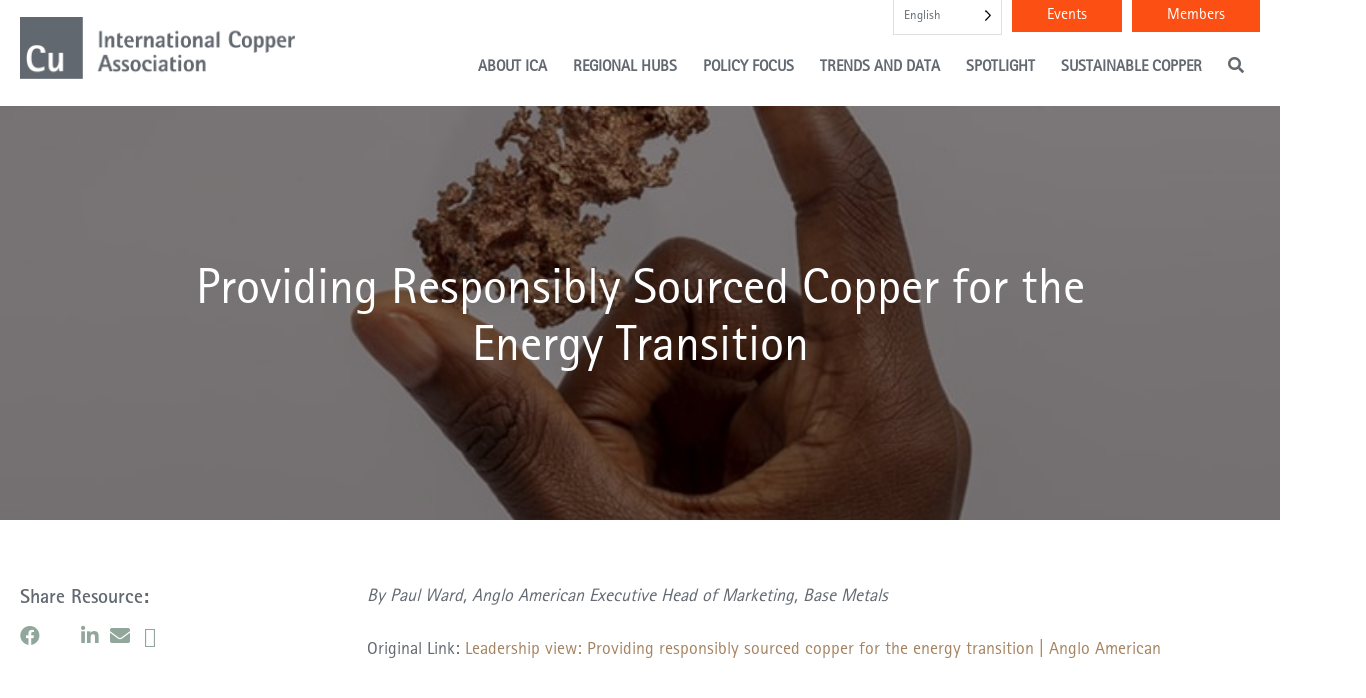

--- FILE ---
content_type: text/html; charset=UTF-8
request_url: https://internationalcopper.org/resource/providing-responsibly-sourced-copper-for-the-energy-transition/
body_size: 42544
content:
<!--
/*****************************************
/***
/*** Site designed by GreenMellenMedia.com
/***
/*****************************************
-->

<!DOCTYPE html>
<html lang="en-US">
<head >
<meta charset="UTF-8" />
<script type="text/javascript">
/* <![CDATA[ */
var gform;gform||(document.addEventListener("gform_main_scripts_loaded",function(){gform.scriptsLoaded=!0}),document.addEventListener("gform/theme/scripts_loaded",function(){gform.themeScriptsLoaded=!0}),window.addEventListener("DOMContentLoaded",function(){gform.domLoaded=!0}),gform={domLoaded:!1,scriptsLoaded:!1,themeScriptsLoaded:!1,isFormEditor:()=>"function"==typeof InitializeEditor,callIfLoaded:function(o){return!(!gform.domLoaded||!gform.scriptsLoaded||!gform.themeScriptsLoaded&&!gform.isFormEditor()||(gform.isFormEditor()&&console.warn("The use of gform.initializeOnLoaded() is deprecated in the form editor context and will be removed in Gravity Forms 3.1."),o(),0))},initializeOnLoaded:function(o){gform.callIfLoaded(o)||(document.addEventListener("gform_main_scripts_loaded",()=>{gform.scriptsLoaded=!0,gform.callIfLoaded(o)}),document.addEventListener("gform/theme/scripts_loaded",()=>{gform.themeScriptsLoaded=!0,gform.callIfLoaded(o)}),window.addEventListener("DOMContentLoaded",()=>{gform.domLoaded=!0,gform.callIfLoaded(o)}))},hooks:{action:{},filter:{}},addAction:function(o,r,e,t){gform.addHook("action",o,r,e,t)},addFilter:function(o,r,e,t){gform.addHook("filter",o,r,e,t)},doAction:function(o){gform.doHook("action",o,arguments)},applyFilters:function(o){return gform.doHook("filter",o,arguments)},removeAction:function(o,r){gform.removeHook("action",o,r)},removeFilter:function(o,r,e){gform.removeHook("filter",o,r,e)},addHook:function(o,r,e,t,n){null==gform.hooks[o][r]&&(gform.hooks[o][r]=[]);var d=gform.hooks[o][r];null==n&&(n=r+"_"+d.length),gform.hooks[o][r].push({tag:n,callable:e,priority:t=null==t?10:t})},doHook:function(r,o,e){var t;if(e=Array.prototype.slice.call(e,1),null!=gform.hooks[r][o]&&((o=gform.hooks[r][o]).sort(function(o,r){return o.priority-r.priority}),o.forEach(function(o){"function"!=typeof(t=o.callable)&&(t=window[t]),"action"==r?t.apply(null,e):e[0]=t.apply(null,e)})),"filter"==r)return e[0]},removeHook:function(o,r,t,n){var e;null!=gform.hooks[o][r]&&(e=(e=gform.hooks[o][r]).filter(function(o,r,e){return!!(null!=n&&n!=o.tag||null!=t&&t!=o.priority)}),gform.hooks[o][r]=e)}});
/* ]]> */
</script>

<meta name="viewport" content="width=device-width, initial-scale=1" />
<title>Providing Responsibly Sourced Copper for the Energy Transition - International Copper Association</title>

            <script data-no-defer="1" data-ezscrex="false" data-cfasync="false" data-pagespeed-no-defer data-cookieconsent="ignore">
                var ctPublicFunctions = {"_ajax_nonce":"0b765bd8ff","_rest_nonce":"4d1c421ce2","_ajax_url":"\/wp-admin\/admin-ajax.php","_rest_url":"https:\/\/internationalcopper.org\/wp-json\/","data__cookies_type":"alternative","data__ajax_type":"rest","data__bot_detector_enabled":"1","data__frontend_data_log_enabled":1,"cookiePrefix":"","wprocket_detected":false,"host_url":"internationalcopper.org","text__ee_click_to_select":"Click to select the whole data","text__ee_original_email":"The complete one is","text__ee_got_it":"Got it","text__ee_blocked":"Blocked","text__ee_cannot_connect":"Cannot connect","text__ee_cannot_decode":"Can not decode email. Unknown reason","text__ee_email_decoder":"CleanTalk email decoder","text__ee_wait_for_decoding":"The magic is on the way!","text__ee_decoding_process":"Please wait a few seconds while we decode the contact data."}
            </script>
        
            <script data-no-defer="1" data-ezscrex="false" data-cfasync="false" data-pagespeed-no-defer data-cookieconsent="ignore">
                var ctPublic = {"_ajax_nonce":"0b765bd8ff","settings__forms__check_internal":"0","settings__forms__check_external":"0","settings__forms__force_protection":"0","settings__forms__search_test":"1","settings__forms__wc_add_to_cart":"0","settings__data__bot_detector_enabled":"1","settings__sfw__anti_crawler":0,"blog_home":"https:\/\/internationalcopper.org\/","pixel__setting":"3","pixel__enabled":true,"pixel__url":null,"data__email_check_before_post":"1","data__email_check_exist_post":"1","data__cookies_type":"alternative","data__key_is_ok":true,"data__visible_fields_required":true,"wl_brandname":"Anti-Spam by CleanTalk","wl_brandname_short":"CleanTalk","ct_checkjs_key":"0c8fe588aa341d7e9a6394a3c06473dc9defff5f8cdb07e0586ddc236b3775bb","emailEncoderPassKey":"2603271f632d4ed97544ef8d81c14fed","bot_detector_forms_excluded":"W10=","advancedCacheExists":true,"varnishCacheExists":true,"wc_ajax_add_to_cart":false}
            </script>
        <meta name="dc.title" content="Providing Responsibly Sourced Copper for the Energy Transition - International Copper Association">
<meta name="dc.description" content="A successful transition to a more sustainable energy mix will be one with copper at its heart. Fully seizing the opportunity offered by the switch to clean energy will require record quantities of this malleable, durable and reusable metal.">
<meta name="dc.relation" content="https://internationalcopper.org/resource/providing-responsibly-sourced-copper-for-the-energy-transition/">
<meta name="dc.source" content="https://internationalcopper.org/">
<meta name="dc.language" content="en_US">
<meta name="description" content="A successful transition to a more sustainable energy mix will be one with copper at its heart. Fully seizing the opportunity offered by the switch to clean energy will require record quantities of this malleable, durable and reusable metal.">
<meta name="robots" content="index, follow, max-snippet:-1, max-image-preview:large, max-video-preview:-1">
<link rel="canonical" href="https://internationalcopper.org/resource/providing-responsibly-sourced-copper-for-the-energy-transition/">
<meta property="og:url" content="https://internationalcopper.org/resource/providing-responsibly-sourced-copper-for-the-energy-transition/">
<meta property="og:site_name" content="International Copper Association">
<meta property="og:locale" content="en_US">
<meta property="og:type" content="article">
<meta property="article:author" content="">
<meta property="article:publisher" content="">
<meta property="og:title" content="Providing Responsibly Sourced Copper for the Energy Transition - International Copper Association">
<meta property="og:description" content="A successful transition to a more sustainable energy mix will be one with copper at its heart. Fully seizing the opportunity offered by the switch to clean energy will require record quantities of this malleable, durable and reusable metal.">
<meta property="og:image" content="https://internationalcopper.org/wp-content/uploads/2022/05/leadership-view-providing-01.jpeg">
<meta property="og:image:secure_url" content="https://internationalcopper.org/wp-content/uploads/2022/05/leadership-view-providing-01.jpeg">
<meta property="og:image:width" content="760">
<meta property="og:image:height" content="501">
<meta property="fb:pages" content="">
<meta property="fb:admins" content="">
<meta property="fb:app_id" content="">
<meta name="twitter:card" content="summary">
<meta name="twitter:site" content="">
<meta name="twitter:creator" content="">
<meta name="twitter:title" content="Providing Responsibly Sourced Copper for the Energy Transition - International Copper Association">
<meta name="twitter:description" content="A successful transition to a more sustainable energy mix will be one with copper at its heart. Fully seizing the opportunity offered by the switch to clean energy will require record quantities of this malleable, durable and reusable metal.">
<meta name="twitter:image" content="https://internationalcopper.org/wp-content/uploads/2022/05/leadership-view-providing-01.jpeg">
<link rel='dns-prefetch' href='//fd.cleantalk.org' />
<link rel='dns-prefetch' href='//cdnjs.cloudflare.com' />
<link rel='dns-prefetch' href='//fast.fonts.net' />
<link rel='dns-prefetch' href='//fonts.googleapis.com' />
<link rel='dns-prefetch' href='//cdn.jsdelivr.net' />
<link rel="alternate" type="application/rss+xml" title="International Copper Association &raquo; Feed" href="https://internationalcopper.org/feed/" />
<link rel="alternate" type="application/rss+xml" title="International Copper Association &raquo; Comments Feed" href="https://internationalcopper.org/comments/feed/" />
<link rel="alternate" type="text/calendar" title="International Copper Association &raquo; iCal Feed" href="https://internationalcopper.org/events/?ical=1" />
<link rel="alternate" title="oEmbed (JSON)" type="application/json+oembed" href="https://internationalcopper.org/wp-json/oembed/1.0/embed?url=https%3A%2F%2Finternationalcopper.org%2Fresource%2Fproviding-responsibly-sourced-copper-for-the-energy-transition%2F" />
<link rel="alternate" title="oEmbed (XML)" type="text/xml+oembed" href="https://internationalcopper.org/wp-json/oembed/1.0/embed?url=https%3A%2F%2Finternationalcopper.org%2Fresource%2Fproviding-responsibly-sourced-copper-for-the-energy-transition%2F&#038;format=xml" />
<link rel="preload" href="https://internationalcopper.org/wp-content/plugins/bb-plugin/fonts/fontawesome/5.15.4/webfonts/fa-solid-900.woff2" as="font" type="font/woff2" crossorigin="anonymous">
<link rel="preload" href="https://internationalcopper.org/wp-content/plugins/bb-plugin/fonts/fontawesome/5.15.4/webfonts/fa-regular-400.woff2" as="font" type="font/woff2" crossorigin="anonymous">
<style id='wp-img-auto-sizes-contain-inline-css' type='text/css'>
img:is([sizes=auto i],[sizes^="auto," i]){contain-intrinsic-size:3000px 1500px}
/*# sourceURL=wp-img-auto-sizes-contain-inline-css */
</style>
<link rel='stylesheet' id='minimum-pro-theme-css' href='https://internationalcopper.org/wp-content/themes/copper-alliance/style.css?ver=3.0.1' type='text/css' media='all' />
<style id='wp-emoji-styles-inline-css' type='text/css'>

	img.wp-smiley, img.emoji {
		display: inline !important;
		border: none !important;
		box-shadow: none !important;
		height: 1em !important;
		width: 1em !important;
		margin: 0 0.07em !important;
		vertical-align: -0.1em !important;
		background: none !important;
		padding: 0 !important;
	}
/*# sourceURL=wp-emoji-styles-inline-css */
</style>
<link rel='stylesheet' id='wp-block-library-css' href='https://internationalcopper.org/wp-includes/css/dist/block-library/style.min.css?ver=6.9' type='text/css' media='all' />
<style id='global-styles-inline-css' type='text/css'>
:root{--wp--preset--aspect-ratio--square: 1;--wp--preset--aspect-ratio--4-3: 4/3;--wp--preset--aspect-ratio--3-4: 3/4;--wp--preset--aspect-ratio--3-2: 3/2;--wp--preset--aspect-ratio--2-3: 2/3;--wp--preset--aspect-ratio--16-9: 16/9;--wp--preset--aspect-ratio--9-16: 9/16;--wp--preset--color--black: #000000;--wp--preset--color--cyan-bluish-gray: #abb8c3;--wp--preset--color--white: #ffffff;--wp--preset--color--pale-pink: #f78da7;--wp--preset--color--vivid-red: #cf2e2e;--wp--preset--color--luminous-vivid-orange: #ff6900;--wp--preset--color--luminous-vivid-amber: #fcb900;--wp--preset--color--light-green-cyan: #7bdcb5;--wp--preset--color--vivid-green-cyan: #00d084;--wp--preset--color--pale-cyan-blue: #8ed1fc;--wp--preset--color--vivid-cyan-blue: #0693e3;--wp--preset--color--vivid-purple: #9b51e0;--wp--preset--gradient--vivid-cyan-blue-to-vivid-purple: linear-gradient(135deg,rgb(6,147,227) 0%,rgb(155,81,224) 100%);--wp--preset--gradient--light-green-cyan-to-vivid-green-cyan: linear-gradient(135deg,rgb(122,220,180) 0%,rgb(0,208,130) 100%);--wp--preset--gradient--luminous-vivid-amber-to-luminous-vivid-orange: linear-gradient(135deg,rgb(252,185,0) 0%,rgb(255,105,0) 100%);--wp--preset--gradient--luminous-vivid-orange-to-vivid-red: linear-gradient(135deg,rgb(255,105,0) 0%,rgb(207,46,46) 100%);--wp--preset--gradient--very-light-gray-to-cyan-bluish-gray: linear-gradient(135deg,rgb(238,238,238) 0%,rgb(169,184,195) 100%);--wp--preset--gradient--cool-to-warm-spectrum: linear-gradient(135deg,rgb(74,234,220) 0%,rgb(151,120,209) 20%,rgb(207,42,186) 40%,rgb(238,44,130) 60%,rgb(251,105,98) 80%,rgb(254,248,76) 100%);--wp--preset--gradient--blush-light-purple: linear-gradient(135deg,rgb(255,206,236) 0%,rgb(152,150,240) 100%);--wp--preset--gradient--blush-bordeaux: linear-gradient(135deg,rgb(254,205,165) 0%,rgb(254,45,45) 50%,rgb(107,0,62) 100%);--wp--preset--gradient--luminous-dusk: linear-gradient(135deg,rgb(255,203,112) 0%,rgb(199,81,192) 50%,rgb(65,88,208) 100%);--wp--preset--gradient--pale-ocean: linear-gradient(135deg,rgb(255,245,203) 0%,rgb(182,227,212) 50%,rgb(51,167,181) 100%);--wp--preset--gradient--electric-grass: linear-gradient(135deg,rgb(202,248,128) 0%,rgb(113,206,126) 100%);--wp--preset--gradient--midnight: linear-gradient(135deg,rgb(2,3,129) 0%,rgb(40,116,252) 100%);--wp--preset--font-size--small: 13px;--wp--preset--font-size--medium: 20px;--wp--preset--font-size--large: 36px;--wp--preset--font-size--x-large: 42px;--wp--preset--spacing--20: 0.44rem;--wp--preset--spacing--30: 0.67rem;--wp--preset--spacing--40: 1rem;--wp--preset--spacing--50: 1.5rem;--wp--preset--spacing--60: 2.25rem;--wp--preset--spacing--70: 3.38rem;--wp--preset--spacing--80: 5.06rem;--wp--preset--shadow--natural: 6px 6px 9px rgba(0, 0, 0, 0.2);--wp--preset--shadow--deep: 12px 12px 50px rgba(0, 0, 0, 0.4);--wp--preset--shadow--sharp: 6px 6px 0px rgba(0, 0, 0, 0.2);--wp--preset--shadow--outlined: 6px 6px 0px -3px rgb(255, 255, 255), 6px 6px rgb(0, 0, 0);--wp--preset--shadow--crisp: 6px 6px 0px rgb(0, 0, 0);}:where(.is-layout-flex){gap: 0.5em;}:where(.is-layout-grid){gap: 0.5em;}body .is-layout-flex{display: flex;}.is-layout-flex{flex-wrap: wrap;align-items: center;}.is-layout-flex > :is(*, div){margin: 0;}body .is-layout-grid{display: grid;}.is-layout-grid > :is(*, div){margin: 0;}:where(.wp-block-columns.is-layout-flex){gap: 2em;}:where(.wp-block-columns.is-layout-grid){gap: 2em;}:where(.wp-block-post-template.is-layout-flex){gap: 1.25em;}:where(.wp-block-post-template.is-layout-grid){gap: 1.25em;}.has-black-color{color: var(--wp--preset--color--black) !important;}.has-cyan-bluish-gray-color{color: var(--wp--preset--color--cyan-bluish-gray) !important;}.has-white-color{color: var(--wp--preset--color--white) !important;}.has-pale-pink-color{color: var(--wp--preset--color--pale-pink) !important;}.has-vivid-red-color{color: var(--wp--preset--color--vivid-red) !important;}.has-luminous-vivid-orange-color{color: var(--wp--preset--color--luminous-vivid-orange) !important;}.has-luminous-vivid-amber-color{color: var(--wp--preset--color--luminous-vivid-amber) !important;}.has-light-green-cyan-color{color: var(--wp--preset--color--light-green-cyan) !important;}.has-vivid-green-cyan-color{color: var(--wp--preset--color--vivid-green-cyan) !important;}.has-pale-cyan-blue-color{color: var(--wp--preset--color--pale-cyan-blue) !important;}.has-vivid-cyan-blue-color{color: var(--wp--preset--color--vivid-cyan-blue) !important;}.has-vivid-purple-color{color: var(--wp--preset--color--vivid-purple) !important;}.has-black-background-color{background-color: var(--wp--preset--color--black) !important;}.has-cyan-bluish-gray-background-color{background-color: var(--wp--preset--color--cyan-bluish-gray) !important;}.has-white-background-color{background-color: var(--wp--preset--color--white) !important;}.has-pale-pink-background-color{background-color: var(--wp--preset--color--pale-pink) !important;}.has-vivid-red-background-color{background-color: var(--wp--preset--color--vivid-red) !important;}.has-luminous-vivid-orange-background-color{background-color: var(--wp--preset--color--luminous-vivid-orange) !important;}.has-luminous-vivid-amber-background-color{background-color: var(--wp--preset--color--luminous-vivid-amber) !important;}.has-light-green-cyan-background-color{background-color: var(--wp--preset--color--light-green-cyan) !important;}.has-vivid-green-cyan-background-color{background-color: var(--wp--preset--color--vivid-green-cyan) !important;}.has-pale-cyan-blue-background-color{background-color: var(--wp--preset--color--pale-cyan-blue) !important;}.has-vivid-cyan-blue-background-color{background-color: var(--wp--preset--color--vivid-cyan-blue) !important;}.has-vivid-purple-background-color{background-color: var(--wp--preset--color--vivid-purple) !important;}.has-black-border-color{border-color: var(--wp--preset--color--black) !important;}.has-cyan-bluish-gray-border-color{border-color: var(--wp--preset--color--cyan-bluish-gray) !important;}.has-white-border-color{border-color: var(--wp--preset--color--white) !important;}.has-pale-pink-border-color{border-color: var(--wp--preset--color--pale-pink) !important;}.has-vivid-red-border-color{border-color: var(--wp--preset--color--vivid-red) !important;}.has-luminous-vivid-orange-border-color{border-color: var(--wp--preset--color--luminous-vivid-orange) !important;}.has-luminous-vivid-amber-border-color{border-color: var(--wp--preset--color--luminous-vivid-amber) !important;}.has-light-green-cyan-border-color{border-color: var(--wp--preset--color--light-green-cyan) !important;}.has-vivid-green-cyan-border-color{border-color: var(--wp--preset--color--vivid-green-cyan) !important;}.has-pale-cyan-blue-border-color{border-color: var(--wp--preset--color--pale-cyan-blue) !important;}.has-vivid-cyan-blue-border-color{border-color: var(--wp--preset--color--vivid-cyan-blue) !important;}.has-vivid-purple-border-color{border-color: var(--wp--preset--color--vivid-purple) !important;}.has-vivid-cyan-blue-to-vivid-purple-gradient-background{background: var(--wp--preset--gradient--vivid-cyan-blue-to-vivid-purple) !important;}.has-light-green-cyan-to-vivid-green-cyan-gradient-background{background: var(--wp--preset--gradient--light-green-cyan-to-vivid-green-cyan) !important;}.has-luminous-vivid-amber-to-luminous-vivid-orange-gradient-background{background: var(--wp--preset--gradient--luminous-vivid-amber-to-luminous-vivid-orange) !important;}.has-luminous-vivid-orange-to-vivid-red-gradient-background{background: var(--wp--preset--gradient--luminous-vivid-orange-to-vivid-red) !important;}.has-very-light-gray-to-cyan-bluish-gray-gradient-background{background: var(--wp--preset--gradient--very-light-gray-to-cyan-bluish-gray) !important;}.has-cool-to-warm-spectrum-gradient-background{background: var(--wp--preset--gradient--cool-to-warm-spectrum) !important;}.has-blush-light-purple-gradient-background{background: var(--wp--preset--gradient--blush-light-purple) !important;}.has-blush-bordeaux-gradient-background{background: var(--wp--preset--gradient--blush-bordeaux) !important;}.has-luminous-dusk-gradient-background{background: var(--wp--preset--gradient--luminous-dusk) !important;}.has-pale-ocean-gradient-background{background: var(--wp--preset--gradient--pale-ocean) !important;}.has-electric-grass-gradient-background{background: var(--wp--preset--gradient--electric-grass) !important;}.has-midnight-gradient-background{background: var(--wp--preset--gradient--midnight) !important;}.has-small-font-size{font-size: var(--wp--preset--font-size--small) !important;}.has-medium-font-size{font-size: var(--wp--preset--font-size--medium) !important;}.has-large-font-size{font-size: var(--wp--preset--font-size--large) !important;}.has-x-large-font-size{font-size: var(--wp--preset--font-size--x-large) !important;}
/*# sourceURL=global-styles-inline-css */
</style>

<style id='classic-theme-styles-inline-css' type='text/css'>
/*! This file is auto-generated */
.wp-block-button__link{color:#fff;background-color:#32373c;border-radius:9999px;box-shadow:none;text-decoration:none;padding:calc(.667em + 2px) calc(1.333em + 2px);font-size:1.125em}.wp-block-file__button{background:#32373c;color:#fff;text-decoration:none}
/*# sourceURL=/wp-includes/css/classic-themes.min.css */
</style>
<link rel='stylesheet' id='mpp_gutenberg-css' href='https://internationalcopper.org/wp-content/plugins/metronet-profile-picture/dist/blocks.style.build.css?ver=2.6.3' type='text/css' media='all' />
<link rel='stylesheet' id='cleantalk-public-css-css' href='https://internationalcopper.org/wp-content/plugins/cleantalk-spam-protect/css/cleantalk-public.min.css?ver=6.71.1_1769688776' type='text/css' media='all' />
<link rel='stylesheet' id='cleantalk-email-decoder-css-css' href='https://internationalcopper.org/wp-content/plugins/cleantalk-spam-protect/css/cleantalk-email-decoder.min.css?ver=6.71.1_1769688776' type='text/css' media='all' />
<link rel='stylesheet' id='custom-style-css' href='https://internationalcopper.org/wp-content/plugins/custom-copper-alliance/css/style.css?ver=6.9' type='text/css' media='all' />
<link rel='stylesheet' id='modal-css-css' href='https://cdnjs.cloudflare.com/ajax/libs/jquery-modal/0.9.1/jquery.modal.min.css?ver=6.9' type='text/css' media='all' />
<link rel='stylesheet' id='tiny-slider-css' href='//cdnjs.cloudflare.com/ajax/libs/tiny-slider/2.9.3/tiny-slider.css?ver=6.9' type='text/css' media='all' />
<link rel='stylesheet' id='ica-module-variables-css' href='https://internationalcopper.org/wp-content/plugins/ica-modules/assets/css/variables.css?ver=1770155862' type='text/css' media='all' />
<link rel='stylesheet' id='ica-report-patches-css' href='https://internationalcopper.org/wp-content/plugins/ica-modules/assets/css/patches.css?ver=1770155862' type='text/css' media='all' />
<link rel='stylesheet' id='ica-2024-report-css' href='https://internationalcopper.org/wp-content/plugins/ica-modules/assets/css/2024-annual-report.css?ver=1770155862' type='text/css' media='all' />
<link rel='stylesheet' id='font-awesome-5-css' href='https://internationalcopper.org/wp-content/plugins/bb-plugin/fonts/fontawesome/5.15.4/css/all.min.css?ver=2.10.0.6' type='text/css' media='all' />
<link rel='stylesheet' id='ultimate-icons-css' href='https://internationalcopper.org/wp-content/uploads/bb-plugin/icons/ultimate-icons/style.css?ver=2.10.0.6' type='text/css' media='all' />
<link rel='stylesheet' id='fl-builder-layout-bundle-373f7bf5d66884adf436ec02eae13411-css' href='https://internationalcopper.org/wp-content/uploads/bb-plugin/cache/373f7bf5d66884adf436ec02eae13411-layout-bundle.css?ver=2.10.0.6-1.5.2.1' type='text/css' media='all' />
<link rel='stylesheet' id='megamenu-css' href='https://internationalcopper.org/wp-content/uploads/maxmegamenu/style.css?ver=22e5f1' type='text/css' media='all' />
<link rel='stylesheet' id='dashicons-css' href='https://internationalcopper.org/wp-includes/css/dashicons.min.css?ver=6.9' type='text/css' media='all' />
<link rel='stylesheet' id='weglot-css-css' href='https://internationalcopper.org/wp-content/plugins/weglot/dist/css/front-css.css?ver=5.3' type='text/css' media='all' />
<link rel='stylesheet' id='new-flag-css-css' href='https://internationalcopper.org/wp-content/plugins/weglot/dist/css/new-flags.css?ver=5.3' type='text/css' media='all' />
<link rel='stylesheet' id='minimum-google-fonts-css' href='//fonts.googleapis.com/css?family=Roboto%3A300%2C400%7CRoboto+Slab%3A300%2C400&#038;ver=3.0.1' type='text/css' media='all' />
<link rel='stylesheet' id='tiny-slider-css-css' href='https://cdnjs.cloudflare.com/ajax/libs/tiny-slider/2.9.3/tiny-slider.css?ver=6.9' type='text/css' media='all' />
<link rel='stylesheet' id='search-css-css' href='https://internationalcopper.org/wp-content/themes/copper-alliance/overlay-widget/css/overlay.css?ver=6.9' type='text/css' media='all' />
<link rel='stylesheet' id='fancybox-css' href='https://internationalcopper.org/wp-content/plugins/easy-fancybox/fancybox/1.5.4/jquery.fancybox.min.css?ver=6.9' type='text/css' media='screen' />
<link rel='stylesheet' id='style-css' href='https://internationalcopper.org/wp-content/plugins/ica-featured-slider/css/style.css?ver=6.9' type='text/css' media='all' />
<link rel='stylesheet' id='slider-css-css' href='//cdn.jsdelivr.net/npm/slick-carousel@1.8.1/slick/slick.css?ver=6.9' type='text/css' media='all' />
<link rel='stylesheet' id='slider-css-2-css' href='//cdn.jsdelivr.net/npm/slick-carousel@1.8.1/slick/slick-theme.css?ver=6.9' type='text/css' media='all' />
<link rel='stylesheet' id='shiftnav-css' href='https://internationalcopper.org/wp-content/plugins/shiftnav-responsive-mobile-menu/assets/css/shiftnav.min.css?ver=1.8.2' type='text/css' media='all' />
<link rel='stylesheet' id='shiftnav-font-awesome-css' href='https://internationalcopper.org/wp-content/plugins/shiftnav-responsive-mobile-menu/assets/css/fontawesome/css/font-awesome.min.css?ver=1.8.2' type='text/css' media='all' />
<link rel='stylesheet' id='pp-animate-css' href='https://internationalcopper.org/wp-content/plugins/bbpowerpack/assets/css/animate.min.css?ver=3.5.1' type='text/css' media='all' />
<script type="text/javascript" src="https://internationalcopper.org/wp-includes/js/jquery/jquery.min.js?ver=3.7.1" id="jquery-core-js"></script>
<script type="text/javascript" src="https://internationalcopper.org/wp-includes/js/jquery/jquery-migrate.min.js?ver=3.4.1" id="jquery-migrate-js"></script>
<script type="text/javascript" src="https://internationalcopper.org/wp-content/plugins/cleantalk-spam-protect/js/apbct-public-bundle.min.js?ver=6.71.1_1769688777" id="apbct-public-bundle.min-js-js"></script>
<script type="text/javascript" src="https://fd.cleantalk.org/ct-bot-detector-wrapper.js?ver=6.71.1" id="ct_bot_detector-js" defer="defer" data-wp-strategy="defer"></script>
<script type="text/javascript" src="https://cdnjs.cloudflare.com/ajax/libs/jquery-modal/0.9.1/jquery.modal.min.js?ver=6.9" id="modal-js-js"></script>
<script type="text/javascript" src="https://cdnjs.cloudflare.com/ajax/libs/tiny-slider/2.9.2/min/tiny-slider.js?ver=6.9" id="tinyslider-js-js"></script>
<script type="text/javascript" src="https://internationalcopper.org/wp-content/plugins/custom-copper-alliance//js/tabs.js?ver=6.9" id="tabs-js"></script>
<script type="text/javascript" src="https://internationalcopper.org/wp-content/plugins/weglot/dist/front-js.js?ver=5.3" id="wp-weglot-js-js"></script>
<script type="text/javascript" src="https://internationalcopper.org/wp-content/themes/copper-alliance/js/responsive-menu.js?ver=1.0.0" id="minimum-responsive-menu-js"></script>
<script type="text/javascript" src="https://fast.fonts.net/jsapi/aa0830f0-60c3-4e98-a4a0-a3dbe0f731b5.js?ver=6.9" id="ica-font-js"></script>
<script type="text/javascript" src="https://cdnjs.cloudflare.com/ajax/libs/tiny-slider/2.9.2/min/tiny-slider.js?ver=6.9" id="tiny-slider-js-js"></script>
<script type="text/javascript" src="https://internationalcopper.org/wp-content/themes/copper-alliance/overlay-widget/js/modernizr.custom.js?ver=1.0.0" id="search-js-js"></script>
<script type="text/javascript" src="https://internationalcopper.org/wp-content/themes/copper-alliance/overlay-widget/js/classie.js?ver=1.0.0" id="classie-js-js"></script>
<script type="text/javascript" src="https://internationalcopper.org/wp-content/plugins/ica-featured-slider/js/slick-og.js?ver=6.9" id="slider-carousel-js"></script>
<link rel="https://api.w.org/" href="https://internationalcopper.org/wp-json/" /><link rel="EditURI" type="application/rsd+xml" title="RSD" href="https://internationalcopper.org/xmlrpc.php?rsd" />
<meta name="generator" content="WordPress 6.9" />
<link rel='shortlink' href='https://internationalcopper.org/?p=10293' />
		<script>
			var bb_powerpack = {
				version: '2.40.10',
				getAjaxUrl: function() { return atob( 'aHR0cHM6Ly9pbnRlcm5hdGlvbmFsY29wcGVyLm9yZy93cC1hZG1pbi9hZG1pbi1hamF4LnBocA==' ); },
				callback: function() {},
				mapMarkerData: {},
				post_id: '10293',
				search_term: '',
				current_page: 'https://internationalcopper.org/resource/providing-responsibly-sourced-copper-for-the-energy-transition/',
				conditionals: {
					is_front_page: false,
					is_home: false,
					is_archive: false,
					current_post_type: '',
					is_tax: false,
										is_author: false,
					current_author: false,
					is_search: false,
									}
			};
		</script>
		
		<!-- ShiftNav CSS
	================================================================ -->
		<style type="text/css" id="shiftnav-dynamic-css">
			
/* Status: Loaded from Transient */
		</style>
		<!-- end ShiftNav CSS -->

	<meta name="tec-api-version" content="v1"><meta name="tec-api-origin" content="https://internationalcopper.org"><link rel="alternate" href="https://internationalcopper.org/wp-json/tribe/events/v1/" />
<link rel="alternate" href="https://internationalcopper.org/resource/providing-responsibly-sourced-copper-for-the-energy-transition/" hreflang="en"/>
<link rel="alternate" href="https://internationalcopper.org/zh/resource/providing-responsibly-sourced-copper-for-the-energy-transition/" hreflang="zh"/>
<link rel="alternate" href="https://internationalcopper.org/es/resource/providing-responsibly-sourced-copper-for-the-energy-transition/" hreflang="es"/>
<link rel="alternate" href="https://internationalcopper.org/fr/resource/providing-responsibly-sourced-copper-for-the-energy-transition/" hreflang="fr"/>
<script type="application/json" id="weglot-data">{"website":"https:\/\/internationalcopper.org\/","uid":"5295c06ee8","project_slug":"ica","language_from":"en","language_from_custom_flag":null,"language_from_custom_name":null,"excluded_paths":[{"type":"CONTAIN","value":"\/copper-pathways-map\/","language_button_displayed":true,"exclusion_behavior":"NOT_TRANSLATED","excluded_languages":[],"regex":"\/copper\\-pathways\\-map\/"},{"type":"CONTAIN","value":"\/sustainable-copper\/copper-pathways-map","language_button_displayed":true,"exclusion_behavior":"NOT_TRANSLATED","excluded_languages":[],"regex":"\/sustainable\\-copper\/copper\\-pathways\\-map"}],"excluded_blocks":[],"custom_settings":{"button_style":{"is_dropdown":true,"flag_type":"rectangle_mat","with_name":true,"full_name":true,"custom_css":"","with_flags":false},"translate_search":true,"translate_email":false,"translate_amp":false,"switchers":[{"templates":{"name":"default","hash":"095ffb8d22f66be52959023fa4eeb71a05f20f73"},"location":[],"style":{"with_flags":false,"flag_type":"rectangle_mat","with_name":true,"full_name":true,"is_dropdown":true}}]},"pending_translation_enabled":false,"curl_ssl_check_enabled":true,"languages":[{"language_to":"zh","custom_code":null,"custom_name":null,"custom_local_name":null,"provider":null,"enabled":true,"automatic_translation_enabled":true,"deleted_at":null,"connect_host_destination":null,"custom_flag":null},{"language_to":"es","custom_code":null,"custom_name":null,"custom_local_name":null,"provider":null,"enabled":true,"automatic_translation_enabled":true,"deleted_at":null,"connect_host_destination":null,"custom_flag":null},{"language_to":"fr","custom_code":null,"custom_name":null,"custom_local_name":null,"provider":null,"enabled":true,"automatic_translation_enabled":true,"deleted_at":null,"connect_host_destination":null,"custom_flag":null}],"organization_slug":"w-908b443541","current_language":"en","switcher_links":{"en":"https:\/\/internationalcopper.org\/resource\/providing-responsibly-sourced-copper-for-the-energy-transition\/","zh":"https:\/\/internationalcopper.org\/zh\/resource\/providing-responsibly-sourced-copper-for-the-energy-transition\/","es":"https:\/\/internationalcopper.org\/es\/resource\/providing-responsibly-sourced-copper-for-the-energy-transition\/","fr":"https:\/\/internationalcopper.org\/fr\/resource\/providing-responsibly-sourced-copper-for-the-energy-transition\/"},"original_path":"\/resource\/providing-responsibly-sourced-copper-for-the-energy-transition\/"}</script><link rel="icon" href="https://internationalcopper.org/wp-content/themes/copper-alliance/images/favicon.ico" />
<link rel="pingback" href="https://internationalcopper.org/xmlrpc.php" />
<!-- Global site tag (gtag.js) - Google Analytics -->
<script async src="https://www.googletagmanager.com/gtag/js?id=G-SRL977BDRB"></script>
<script>
  window.dataLayer = window.dataLayer || [];
  function gtag(){dataLayer.push(arguments);}
  gtag('js', new Date());

  gtag('config', 'G-SRL977BDRB');
</script>

<!-- Twitter universal website tag code -->
<script>
  !function(e,t,n,s,u,a){e.twq||(s=e.twq=function(){s.exe?s.exe.apply(s,arguments):s.queue.push(arguments);
  },s.version='1.1',s.queue=[],u=t.createElement(n),u.async=!0,u.src='//static.ads-twitter.com/uwt.js',
  a=t.getElementsByTagName(n)[0],a.parentNode.insertBefore(u,a))}(window,document,'script');
  // Insert Twitter Pixel ID and Standard Event data below
  twq('init','o7hns');
  twq('track','PageView');
</script>
<!-- End Twitter universal website tag code -->

<script type="text/javascript">
    (function(c,l,a,r,i,t,y){
        c[a]=c[a]||function(){(c[a].q=c[a].q||[]).push(arguments)};
        t=l.createElement(r);t.async=1;t.src="https://www.clarity.ms/tag/"+i;
        y=l.getElementsByTagName(r)[0];y.parentNode.insertBefore(t,y);
    })(window, document, "clarity", "script", "fta0maksf5");
</script>

<!-- Google Tag Manager -->
<script>(function(w,d,s,l,i){w[l]=w[l]||[];w[l].push({'gtm.start':
new Date().getTime(),event:'gtm.js'});var f=d.getElementsByTagName(s)[0],
j=d.createElement(s),dl=l!='dataLayer'?'&l='+l:'';j.async=true;j.src=
'https://www.googletagmanager.com/gtm.js?id='+i+dl;f.parentNode.insertBefore(j,f);
})(window,document,'script','dataLayer','GTM-M5GBL2WM');</script>
<!-- End Google Tag Manager -->

<script>
window.addEventListener('load', (event) => {
  document.querySelectorAll('.footer-social a').forEach(link => {
    link.addEventListener('click', event => {
      let url = link.getAttribute('href');
      fathom.trackEvent(`Footer Social Clicked: ${url}`);
    });
  });
});
</script>

<script>
window.addEventListener('load', (event) => {
  document.querySelectorAll('.boardable a').forEach(link => {
    link.addEventListener('click', event => {
      let url = link.getAttribute('href');
      fathom.trackEvent(`Boardable Link Clicked: ${url}`);
    });
  });
});
</script>

<script>
  window.addEventListener('load', (event) => {
    document.querySelectorAll('.insite a').forEach(link => {
      link.addEventListener('click', event => {
        let url = link.getAttribute('href');
        fathom.trackEvent(`Copper Insite Link Clicked: ${url}`);
      });
    });
  });
  </script>

<script>
window.addEventListener('load', (event) => {
  document.querySelectorAll('.social-links a').forEach(link => {
    link.addEventListener('click', event => {
      let url = link.getAttribute('href');
      fathom.trackEvent(`Footer Socials Item Clicked: ${url}`);
    });
  });
});
</script><style type="text/css">.recentcomments a{display:inline !important;padding:0 !important;margin:0 !important;}</style>		<style type="text/css" id="wp-custom-css">
			/** Start 2024 Annual Report */
.image-outline img{
    outline:2px solid #fecb00;
    outline-offset:3px;
}

.animated-box .animated-box-bg {
    position:absolute;
    width:100%;

    display:block;
    top:0;
    bottom:0;
}
.animated-box .animated-box-text {
    color:white!important;
    z-index:99;
    position:relative;
    font-size:48px;
    line-height:1.3;
    padding:20px;
    transform:translatey(-60px);

}
.ica-image-carousel .item .caption {
    font-size:16px;
}


/* General */
.quote-section {
    .pp-primary-title {
        font-weight:700;
    }
    a {
        color:#fb4f14!important;
        transition:all.2s ease-in;
    }
    a:hover {
        color:#fecb00!important;
    }
}



/**/
.ar-circle .fl-module-content  svg{
    width:160px;
    animation: spin 35s linear infinite
}

@keyframes spin {
    0% {
        transform: rotate(0deg);
    }
    100%{
        transform: rotate(360deg);
    }
}

.extrabold{
    font-family: RotisSansSerifW01-Bold;
    font-weight: 800;
}

.photo-quote-box img{
    height:180px!important;
    width:180px!important;
    object-fit:cover;
    outline:2px solid #fecb00;
    outline-offset:4px;
    position:relative!important;
    margin-left:4px;
}
.photo-quote-box .pp-infobox-image:after{
    content:url(/wp-content/uploads/2025/02/AR-Quotation-Icon.svg);
    width:50px;
    height:50px;
    display:inline-block;
    background-color:#fecb00;
    border-radius:50%;
    padding:14px 10px 0 10px;
    transform:translate(-70px,15px);
}
.photo-quote .pp-photo-content:after{
    content:url(/wp-content/uploads/2025/02/AR-Quotation-Icon.svg);
    width:50px;
    height:50px;
    position:absolute;
    background-color:#fecb00;
    bottom:-25px;
    right:20px;
    border-radius:50%;
    padding:14px 10px 0 10px;
}


.ica-image-carousel .swiper-slide {
    max-height:450px;
}
.tall-carousel .ica-image-carousel .swiper-slide {
    max-height:630px;
}

/* Membership */
@media (min-width:1024px){
    .membership-numbers .fl-number-text {
        display:flex;
        flex-wrap:nowrap;
    }

    .membership-numbers .fl-number .fl-number-text .fl-number-string, .membership-numbers .fl-number-after-text, .membership-numbers .fl-number-before-text  {
        display:flex!important;
        align-items:center;
        text-wrap: nowrap;
        margin:0;
    }
    .membership-numbers .fl-number-after-text {
        padding-left:10px;
    }
    .membership-numbers .fl-number-before-text {
        padding-right:10px;
    }
}

/* In The Media */

.ar-press-items .pp-secondary-title:before {
    content:"|";
    padding-right:10px;
}
.ar-press-items a{
    transition:all .2s ease-in;
}
.ar-press-items a:hover{
    color:black;
}
/* Leadership */
.ica-team-members .meta .name {
    padding-bottom:10px;
}
.ica-team-members .thumbnail-decoration {
    z-index:101;
    margin-top:-5px;
}

/* Strategy */
.defend-icons .pp-infolist-icon-inner img{
    height:90px;
}
.defend-icons .pp-infolist-icon-inner {
    width:unset;
}
.dot-line-circle {
    width:10px;
    height:10px;
    background-color:#fb4f14!important;
    border-radius:50%;
    margin:auto;
}
.dot-line {
    width:1px;
    height:140px;
    background-color:#fb4f14!important;
    margin:auto;
}
.dot-line:before {
    width:954px;
    border-top:1px solid #fb4f14!important;
    content:"";
    display:block;
    position:absolute;
    left:0;
    right:0;
    margin:auto;
}
.ar-tabs span.pp-accordion-button-icon {
    position:absolute;
    right:20px;
}
.ar-tabs {
    position:relative;
}
.ar-tabs .pp-accordion-item:not(.pp-accordion-item:first-child):before {
    content:"";
    width:150px;
    border-bottom:1px solid #fecb00;
    display:block;
    margin-bottom:20px;
}




@media (max-width: 768px) {
    .fl-animation {
        -webkit-animation: none !important;
        animation: none !important;
        -webkit-transform: none !important;
        transform: none !important;
        transition-property: none !important;
        opacity: 1 !important;
    }
}


/* Video */
.ica-video-player .thumbnail .play-button:hover {
    background-color:#fecb00;
}

.ica-video-player .thumbnail .meta {
    font-weight:normal;
    font-size:22px;
}
.ica-video-player .thumbnail .play-button {
    width:50px;
    height:50px;
    transition:all .2s ease-in;
    background-color:#fb4f14;
}
.ica-video-player .thumbnail .play-button svg {
    margin-left:5px;
    margin-bottom:2px;
}


.ica-video-player .thumbnail .title:before {
    background-color:white;
}
@media (max-width:767px){
    .ica-video-player .thumbnail .meta {
        font-size:14px;
        bottom:10px;
    }
    .ica-video-player .thumbnail .lines {
        display:none;
    }
    .ica-video-player .thumbnail .play-button {
        top:60px;

    }
}

.ar-tabs .pp-accordion-button {
    margin-right:40px;
}



/* Quotes */
.quote-link {
    font-size:18px!important;
    font-style:italic;
}
@media (max-width:767px){
    .quote-link {
        line-height:1.4;
    }
}
/**/


.ar-quote-icon {
    display: table-cell;
    animation-iteration-count: infinite!important;
    animation-duration: 1.5s!important;
}
.ar-quote svg {
    display: table-cell;
    width:50px;
    height:50px;
    padding:10px;
    border-radius:50%;
}
.ar-quote-line span{
    display:block;
    border-top: 1px solid #f7b91a;
}
.ar-quote-line {
    width:100%;
    vertical-align:middle;
    display: table-cell;
    margin-top:0!important;
}
.ar-quote {
    display:table;
    width:100%;
}

@media (max-width:767px){
    .ar-quote-line {
        background-color: #8cab9e;;
        border-top:none;
        height:50px;
        margin:auto;
        width:1px;
        display:flex;
    }
    .ar-quote-icon {
        display:flex;
    }
    .ar-quote-pic .fl-html{
        display:flex;
        flex-direction:column-reverse;
    }
    .ar-quote-icon svg {
        margin:auto;
    }
    .ica-team-members {
        display:block;
    }
}
.more-info a:before {
    content:"";
    height:12px;
    width:12px;
    border-top:1px solid #fb4f14;
    border-right:1px solid #fb4f14;
    display:inline-block;
    transform:rotate(45deg) skew(-20deg, -20deg);
    margin-right:10px;
    transition:all .2s ease-in;
}
.more-info a:hover:before {
    transform:rotate(135deg) skew(-20deg, -20deg);
}
.dot-col .fl-col-content{
    border-color:#fb4f14!important;
}
.dot-col > .fl-col-content:after {
    content:"";
    width:10px;
    height:10px;
    background-color:#fb4f14!important;
    position:absolute;
    bottom:0;
    border-radius:50%;
}
.dot-left > .fl-col-content:after {
    left:-5px;
}
.dot-left > .fl-col-content:before {
    content:"";
    width:1px;
    height:50px;
    background-color:#fb4f14!important;
    position:absolute;
    top:-50px;
    right:0;
}
.dot-right > .fl-col-content:after {
    right:-5px;
}
.dot-right > .fl-col-content:before {
    content:"";
    width:1px;
    height:50px;
    background-color:#fb4f14!important;
    position:absolute;
    top:-50px;
}
.dot-col > .fl-col-content {
    position:relative;
}
.animated-box-text {
    position:absolute;
    bottom:0;
    padding:20px;
    font-size: 48px;
    line-height: 1.3;
    color:white;
}

.ar-quote-animation svg{
    animation: pulse-animation 2.5s infinite;
}

@keyframes pulse-animation {
    0% {
        box-shadow: 0 0 0 0px rgba(140, 171, 158, .4);
    }
    100% {
        box-shadow: 0 0 0 20px rgba(0, 0, 0, 0);
    }
}
/**/
:root {
    --ica-primary-color: #8cab9e;
}
/**/
/* Header */

.page-id-20666 {
    .pp-offcanvas-content .pp-offcanvas-close {
        position:absolute;
        top:20px;
        right:20px;
    }

    .pp-hamburger-inner, .pp-hamburger-inner::before, .pp-hamburger-inner::after, .pp-offcanvas-toggle  {
        width:16px!important;
    }
    .pp-hamburger-inner, .pp-hamburger-inner::before, .pp-hamburger-inner::after  {
        height:3px!important;
        border-radius:0;
    }

    .pp-hamburger-inner::before {
        top:-5px;
    }
    .pp-hamburger-inner::after {
        bottom:-5px;
    }
}

.ica-sticky-nav a {
    text-transform:uppercase;
    color:#626971;
    font-family:RotisSansSerifW01-Bold;
}
.ica-sticky-nav nav {
    justify-content:flex-end;
}
.ica-sticky-nav {
    z-index: 2;
}

@media (max-width:1024px){
    .ica-sticky-nav {
        background:none;
        display:block;
        padding:20px;
    }
    .ica-sticky-nav li {
        padding-bottom:10px;
    }
    .sub-nav a {
        padding:2px 0!important;
        margin-left:32px!important;
    }
    .ica-sticky-nav nav  {
        flex-direction:column;
    }
}
/* Footer */

.social-links, .text-links {
    display:inline;
}
.ar-footer {
    display:inline-block;
    text-align:right;
}

.ar-footer svg {
    color:#b9ccc3!important;
    height:20px!important;
    transition:all .2s ease-in;
}

.ar-footer a {
    padding:15px;
}

.ar-footer a:hover svg {
    color:#f3f2ee!important;
}
@media (max-width:767px){
    .mobile-slash{
        display:none;
    }
    .social-links  {
        text-align:center;
        display:block;
        padding-top:20px;
    }
    .text-links a{
        display:block;
        padding:5px;
    }
    .ar-footer {
        display:block;
    }
    .ar-footer a  {
        text-align:center;
    }
}


/** End 2024 Annual Report */

#gallery-1 img {
    border: 10px solid #FFF!important;
}

.inner-date-new {
	color: #fb4f14;
}

.partnership-tabs .uabb-tabs {
	display: grid;
}

.partnership-tabs .uabb-tabs .uabb-tabs-nav {
	grid-area: 2/1;
}

.partnership-tabs .uabb-tab-link {
	padding: 0!important;
}

.partnership-tabs .uabb-module-content .uabb-tab-current a.uabb-tab-link:before,
.partnership-tabs .uabb-module-content li:hover a.uabb-tab-link:before {
	content: '';
}

.mega-title-below {
	display: none;
}
.page-id-14907 .post-password-form {
	margin:200px 40px;
}
.video-wrap {
        display: grid;
    grid-gap: 10px;
    align-items: center;
    grid-template-columns: 1fr 1fr;
}

/* .video-wrap .fluid-width-video-wrapper {
width: 425px;
    margin: 0 auto;
    height: 225px;
}

.video-wrap.last {
	clear: both;
	width: 100%;
    height: auto;
    margin-bottom: 30px;
} */

.gform_heading {
	display: none;
}

.bio-quote .fl-rich-text:before {
	content: '';
	background: #fb4f14;
	width: 15px;
	height: 15px;
	margin: 10px auto 0;
}

.bio-quote .fl-rich-text {
	display: grid;
  grid-template-columns: 30px 1fr;
}

.tribe-common-c-svgicon {
	display: none;
}

.tribe-common .tribe-common-c-btn-border,
.tribe-events-c-subscribe-dropdown__list-item-link,
li.tribe-events-c-subscribe-dropdown__list-item,
ul.tribe-events-c-subscribe-dropdown__list {
	padding: 0 0!important;
}

.tribe-events-c-subscribe-dropdown__button-text:hover {
	background: transparent!important;
}

.sdgs.resource-sidebar .sdg-item.co2-emissions,
.sdgs.resource-sidebar .sdg-item.economic-value,
.sdgs.resource-sidebar .sdg-item.energy,
.sdgs.resource-sidebar .sdg-item.investment-in-sustainable-operations,
.sdgs.resource-sidebar .sdg-item.sustainability-reporting,
.sdgs.resource-sidebar .sdg-item.total-workforce,
.sdgs.resource-sidebar .sdg-item.water-recycled-and-reused {
	display: none;
}

/* EU Green Deal Infographic */

.egd-circle .uabb-hotspot-item:not(.uabb-hotspot-item-4):not(.uabb-hotspot-item-5) .uabb-icon-wrap .uabb-icon i:after {
		color:#626971;
}
.egd-circle .uabb-hotspot-item .uabb-icon-wrap .uabb-icon i:after {
		  transition-timing-function: ease-in-out;
	transition: .2s;

}
.egd-circle .uabb-hotspot-item .uabb-icon-wrap .uabb-icon i:hover:after {
	font-weight:700;

}
@media (max-width:1024px){
.egd-circle .uabb-hotspot-item .uabb-icon-wrap .uabb-icon i:after {
	font-size:10px!important;
		line-height:1!important;
}
	.egd-circle .uabb-hotspot-item-0 .uabb-icon-wrap .uabb-icon i:after {
		content:"Increasing the EU’s Climate ambition for 2030 and 2050";
transform:translate(-110px, -35px)!important;
	width:100px!important;

}
.egd-circle .uabb-hotspot-item-1 .uabb-icon-wrap .uabb-icon i:after {
		content:"Supplying clean, affordable and secure energy";
transform:translate(-120px, -20px)!important;
	width:100px!important;
}

.egd-circle .uabb-hotspot-item-2 .uabb-icon-wrap .uabb-icon i:after {
		content:"Mobilizing industry for a clean and circular economy";
transform:translate(-100px, -10px)!important;
	width:80px!important;
}

.egd-circle .uabb-hotspot-item-3 .uabb-icon-wrap .uabb-icon i:after {
		content:"Building and renovating in an energy and resource efficient way";
transform:translate(-110px, -5px)!important;
	width:90px!important;
}

.egd-circle .uabb-hotspot-item-4 .uabb-icon-wrap .uabb-icon i:after {
		content:"Financing the transition";
transform:translate(-100px, 15px)!important;
}

.egd-circle .uabb-hotspot-item-5 .uabb-icon-wrap .uabb-icon i:after {
		content:"Leave no one behind (Just Transition)";
	position:absolute;
transform:translate(-10px, 15px)!important;
	width:100px!important;
}

.egd-circle .uabb-hotspot-item-6 .uabb-icon-wrap .uabb-icon i:after {
		content:"Accelerating the shift to sustainable and smart mobility";
transform:translate(5px, 6px)!important;
	width:80px!important;
}

.egd-circle .uabb-hotspot-item-7 .uabb-icon-wrap .uabb-icon i:after {
		content:"From ‘Farm to Fork’: a fair, healthy and environmentally friendly food system";
transform:translate(5px, -10px)!important;
	width:80px!important;
}

.egd-circle .uabb-hotspot-item-8 .uabb-icon-wrap .uabb-icon i:after {
		content:"Preserving and restoring ecosystems and biodiversity";
transform:translate(5px, -20px)!important;
	width:90px!important;
}

.egd-circle .uabb-hotspot-item-9 .uabb-icon-wrap .uabb-icon i:after {
		content:"A zero pollution ambition for a toxic-free environment";
transform:translate(0px, -35px)!important;
	width:100px!important;
}
}
.egd-zindex {
	z-index:1;
	position:relative;
}

.egd-circle .uabb-hotspot-container .uabb-hotspot-items .uabb-hotspot-item.uabb-hotspot-hover .uabb-hotspot-tooltip .uabb-icon i:before{
	transform:scale(1.25,1.25)!important;
		display:inline-block;
}
.egd-circle .uabb-hotspot-container .uabb-hotspot-items .uabb-hotspot-item .uabb-icon-wrap .uabb-icon i:before {
  transition-timing-function: ease-in-out;
	transition: .2s;
}

.egd-circle .uabb-hotspot-item-0 .uabb-icon-wrap .uabb-icon i:after {
		content:"Increasing the EU’s Climate ambition for 2030 and 2050";
	position:absolute;
transform:translate(-230px, -35px);
	width:200px;
	text-align:right;
	font-size:18px;
	line-height:1.45;
	font-family: 'Rotis Sans Serif W01';
	font-weight:300;
}
.egd-circle .uabb-hotspot-item-1 .uabb-icon-wrap .uabb-icon i:after {
		content:"Supplying clean, affordable and secure energy";
	position:absolute;
transform:translate(-230px, -25px);
	width:200px;
	text-align:right;
	font-size:18px;
	line-height:1.45;
	font-family: 'Rotis Sans Serif W01';
	font-weight:300;
}

.egd-circle .uabb-hotspot-item-2 .uabb-icon-wrap .uabb-icon i:after {
		content:"Mobilizing industry for a clean and circular economy";
	position:absolute;
transform:translate(-230px, -20px);
	width:200px;
	text-align:right;
	font-size:18px;
	line-height:1.45;
	font-family: 'Rotis Sans Serif W01';
	font-weight:300;
}

.egd-circle .uabb-hotspot-item-3 .uabb-icon-wrap .uabb-icon i:after {
		content:"Building and renovating in an energy and resource efficient way";
	position:absolute;
transform:translate(-285px, -10px);
	width:260px;
	text-align:right;
	font-size:18px;
	line-height:1.45;
	font-family: 'Rotis Sans Serif W01';
	font-weight:300;
}

.egd-circle .uabb-hotspot-item-4 .uabb-icon-wrap .uabb-icon i:after {
		content:"Financing the transition";
	position:absolute;
transform:translate(-125px);
	width:100px;
	text-align:right;
	font-size:18px;
	line-height:1.45;
	font-family: 'Rotis Sans Serif W01';
	font-weight:300;
}

.egd-circle .uabb-hotspot-item-5 .uabb-icon-wrap .uabb-icon i:after {
		content:"Leave no one behind (Just Transition)";
	position:absolute;
transform:translate(15px);
	width:180px;
	text-align:left;
	font-size:18px;
	line-height:1.45;
	font-family: 'Rotis Sans Serif W01';
	font-weight:300;
}

.egd-circle .uabb-hotspot-item-6 .uabb-icon-wrap .uabb-icon i:after {
		content:"Accelerating the shift to sustainable and smart mobility";
	position:absolute;
transform:translate(10px, -10px);
	width:220px;
	text-align:left;
	font-size:18px;
	line-height:1.45;
	font-family: 'Rotis Sans Serif W01';
	font-weight:300;
}

.egd-circle .uabb-hotspot-item-7 .uabb-icon-wrap .uabb-icon i:after {
		content:"From ‘Farm to Fork’: a fair, healthy and environmentally friendly food system";
	position:absolute;
transform:translate(15px, -30px);
	width:220px;
	text-align:left;
	font-size:18px;
	line-height:1.45;
	font-family: 'Rotis Sans Serif W01';
	font-weight:300;
	color:#9ab9b2!important;
}

.egd-circle .uabb-hotspot-item-8 .uabb-icon-wrap .uabb-icon i:after {
		content:"Preserving and restoring ecosystems and biodiversity";
	position:absolute;
transform:translate(15px, -25px);
	width:220px;
	text-align:left;
	font-size:18px;
	line-height:1.45;
	font-family: 'Rotis Sans Serif W01';
	font-weight:300;
		color:#9ab9b2!important;
}

.egd-circle .uabb-hotspot-item-9 .uabb-icon-wrap .uabb-icon i:after {
		content:"A zero pollution ambition for a toxic-free environment";
	position:absolute;
transform:translate(20px, -35px);
	width:210px;
	text-align:left;
	font-size:18px;
	line-height:1.45;
	font-family: 'Rotis Sans Serif W01';
	font-weight:300;
}

.sdg-tabs .pp-tab-title {
	display: none;
}

/* Stocks & Flows */
.sf-popup .uabb-tooltip-style-classic.uabb-tooltip-right .uabb-hotspot-tooltip-content, .sf-popup .uabb-tooltip-style-classic.uabb-tooltip-left .uabb-hotspot-tooltip-content {
	margin-left:0!important;
	border-top:6px solid #b9ccc3;
	width:450px!important;
}
.sf-popup .uabb-tooltip-style-classic.uabb-tooltip-left .uabb-hotspot-tooltip-content {
	margin-right:0!important;
}
.sf-popup .uabb-tooltip-style-classic.uabb-tooltip-right .uabb-hotspot-tooltip-content::after, .sf-popup .uabb-tooltip-style-classic.uabb-tooltip-left .uabb-hotspot-tooltip-content::after {
	display:none;
}

.sf-animated-bg .fl-bg-embed-code > div > div {
	width: 100% !important;
	max-width: 1305px !important;
}

/* Hide The Events Calendar subscribe dropdown */
.tribe-events-c-subscribe-dropdown {
    display: none !important;
}

/* Hide individual export links if they appear elsewhere */
.tribe-events-cal-links,
.tribe-events-gcal,
.tribe-events-ical {
    display: none !important;
}		</style>
		<style type="text/css">/** Mega Menu CSS: fs **/</style>
</head>
<body class="wp-singular ica_resources-template-default single single-ica_resources postid-10293 wp-theme-genesis wp-child-theme-copper-alliance fl-builder-2-10-0-6 fl-themer-1-5-2-1 fl-no-js tribe-no-js fl-theme-builder-footer fl-theme-builder-footer-footer fl-theme-builder-header fl-theme-builder-header-phase-2-header fl-theme-builder-singular fl-theme-builder-singular-resource-single-post mega-menu-max-mega-menu-1 mega-menu-max-mega-menu-2 header-full-width full-width-content genesis-breadcrumbs-hidden genesis-footer-widgets-hidden" itemscope itemtype="https://schema.org/WebPage"><div class="site-container"><header class="fl-builder-content fl-builder-content-3377 fl-builder-global-templates-locked" data-post-id="3377" data-type="header" data-sticky="0" data-sticky-on="" data-sticky-breakpoint="medium" data-shrink="0" data-overlay="0" data-overlay-bg="transparent" data-shrink-image-height="50px" role="banner" itemscope="itemscope" itemtype="http://schema.org/WPHeader"><div class="fl-row fl-row-full-width fl-row-bg-color fl-node-6114107dc3696 fl-row-default-height fl-row-align-center" data-node="6114107dc3696">
	<div class="fl-row-content-wrap">
		<div class="uabb-row-separator uabb-top-row-separator" >
</div>
						<div class="fl-row-content fl-row-full-width fl-node-content">
		
<div class="fl-col-group fl-node-6114107dc368c" data-node="6114107dc368c">
			<div class="fl-col fl-node-6114107dc3694 fl-col-bg-color fl-visible-medium fl-visible-mobile" data-node="6114107dc3694">
	<div class="fl-col-content fl-node-content"><div class="fl-module fl-module-html fl-node-612686831d4f0" data-node="612686831d4f0">
	<div class="fl-module-content fl-node-content">
		<div class="fl-html">
	<div class="header-buttons mobile">
<div class="language-switcher"><!--Weglot 5.3--><aside data-wg-notranslate="" class="country-selector weglot-dropdown close_outside_click closed weglot-shortcode wg-" tabindex="0" aria-expanded="false" aria-label="Language selected: English"><input id="wg69826f57e47350.340608591770155863424" class="weglot_choice" type="checkbox" name="menu"/><label data-l="en" tabindex="-1" for="wg69826f57e47350.340608591770155863424" class="wgcurrent wg-li weglot-lang weglot-language flag-0 wg-en" data-code-language="wg-en" data-name-language="English"><span class="wglanguage-name">English</span></label><ul role="none"><li data-l="zh" class="wg-li weglot-lang weglot-language flag-0 wg-zh" data-code-language="zh" role="option"><a title="Language switcher : Simplified Chinese" class="weglot-language-zh" role="option" data-wg-notranslate="" href="https://internationalcopper.org/zh/resource/providing-responsibly-sourced-copper-for-the-energy-transition/">中文 (简体)</a></li><li data-l="es" class="wg-li weglot-lang weglot-language flag-0 wg-es" data-code-language="es" role="option"><a title="Language switcher : Spanish" class="weglot-language-es" role="option" data-wg-notranslate="" href="https://internationalcopper.org/es/resource/providing-responsibly-sourced-copper-for-the-energy-transition/">Español</a></li><li data-l="fr" class="wg-li weglot-lang weglot-language flag-0 wg-fr" data-code-language="fr" role="option"><a title="Language switcher : French" class="weglot-language-fr" role="option" data-wg-notranslate="" href="https://internationalcopper.org/fr/resource/providing-responsibly-sourced-copper-for-the-energy-transition/">Français</a></li></ul></aside></div>
<div class="btn"><a href="https://internationalcopper.org/events/" class="orange-btn">Events</a></div>
<div class="btn"><a href="https://internationalcopper.org/trends-and-data/members-only/" class="orange-btn">Members</a></div>
</div></div>
	</div>
</div>
</div>
</div>
	</div>

<div class="fl-col-group fl-node-6114107dc3687 fl-col-group-equal-height fl-col-group-align-center fl-col-group-custom-width" data-node="6114107dc3687">
			<div class="fl-col fl-node-6114107dc368e fl-col-bg-color fl-col-small fl-col-small-custom-width" data-node="6114107dc368e">
	<div class="fl-col-content fl-node-content"><div class="fl-module fl-module-photo fl-node-6114107dc3690 copper-logo" data-node="6114107dc3690">
	<div class="fl-module-content fl-node-content">
		<div role="figure" class="fl-photo fl-photo-align-left" itemscope itemtype="https://schema.org/ImageObject">
	<div class="fl-photo-content fl-photo-img-png">
				<a href="https://internationalcopper.org/" target="_self" itemprop="url">
				<img loading="lazy" decoding="async" class="fl-photo-img wp-image-19535 size-full" src="https://internationalcopper.org/wp-content/uploads/2021/08/ICA_Logo_DCCopper_RGB-1.png" alt="ICA_Logo_DCCopper_RGB (1)" height="256" width="1118" title="ICA_Logo_DCCopper_RGB (1)"  data-no-lazy="1" itemprop="image" srcset="https://internationalcopper.org/wp-content/uploads/2021/08/ICA_Logo_DCCopper_RGB-1.png 1118w, https://internationalcopper.org/wp-content/uploads/2021/08/ICA_Logo_DCCopper_RGB-1-300x69.png 300w, https://internationalcopper.org/wp-content/uploads/2021/08/ICA_Logo_DCCopper_RGB-1-1024x234.png 1024w, https://internationalcopper.org/wp-content/uploads/2021/08/ICA_Logo_DCCopper_RGB-1-768x176.png 768w" sizes="auto, (max-width: 1118px) 100vw, 1118px" />
				</a>
					</div>
	</div>
	</div>
</div>
</div>
</div>
			<div class="fl-col fl-node-6114107dc368f fl-col-bg-color fl-col-small-custom-width fl-col-has-cols" data-node="6114107dc368f">
	<div class="fl-col-content fl-node-content">
<div class="fl-col-group fl-node-612686243976b fl-col-group-nested" data-node="612686243976b">
			<div class="fl-col fl-node-6126862439aa8 fl-col-bg-color fl-visible-desktop fl-visible-large" data-node="6126862439aa8">
	<div class="fl-col-content fl-node-content"><div class="fl-module fl-module-html fl-node-6126a83275db1" data-node="6126a83275db1">
	<div class="fl-module-content fl-node-content">
		<div class="fl-html">
	<div class="header-buttons">
<div class="language-switcher"><!--Weglot 5.3--><aside data-wg-notranslate="" class="country-selector weglot-dropdown close_outside_click closed weglot-shortcode wg-" tabindex="0" aria-expanded="false" aria-label="Language selected: English"><input id="wg69826f57e4c4d4.118507091770155863368" class="weglot_choice" type="checkbox" name="menu"/><label data-l="en" tabindex="-1" for="wg69826f57e4c4d4.118507091770155863368" class="wgcurrent wg-li weglot-lang weglot-language flag-0 wg-en" data-code-language="wg-en" data-name-language="English"><span class="wglanguage-name">English</span></label><ul role="none"><li data-l="zh" class="wg-li weglot-lang weglot-language flag-0 wg-zh" data-code-language="zh" role="option"><a title="Language switcher : Simplified Chinese" class="weglot-language-zh" role="option" data-wg-notranslate="" href="https://internationalcopper.org/zh/resource/providing-responsibly-sourced-copper-for-the-energy-transition/">中文 (简体)</a></li><li data-l="es" class="wg-li weglot-lang weglot-language flag-0 wg-es" data-code-language="es" role="option"><a title="Language switcher : Spanish" class="weglot-language-es" role="option" data-wg-notranslate="" href="https://internationalcopper.org/es/resource/providing-responsibly-sourced-copper-for-the-energy-transition/">Español</a></li><li data-l="fr" class="wg-li weglot-lang weglot-language flag-0 wg-fr" data-code-language="fr" role="option"><a title="Language switcher : French" class="weglot-language-fr" role="option" data-wg-notranslate="" href="https://internationalcopper.org/fr/resource/providing-responsibly-sourced-copper-for-the-energy-transition/">Français</a></li></ul></aside></div>
<div class="btn"><a href="https://internationalcopper.org/events/" class="orange-btn">Events</a></div>
<div class="btn"><a href="https://internationalcopper.org/trends-and-data/members-only/" class="orange-btn">Members</a></div>
</div></div>
	</div>
</div>
</div>
</div>
	</div>
<div class="fl-module fl-module-html fl-node-6114107dc3693 full-menu" data-node="6114107dc3693">
	<div class="fl-module-content fl-node-content">
		<div class="fl-html">
	<div id="mega-menu-wrap-max_mega_menu_2" class="mega-menu-wrap"><div class="mega-menu-toggle"><div class="mega-toggle-blocks-left"></div><div class="mega-toggle-blocks-center"></div><div class="mega-toggle-blocks-right"><div class='mega-toggle-block mega-menu-toggle-animated-block mega-toggle-block-1' id='mega-toggle-block-1'><button aria-label="Menu" class="mega-toggle-animated mega-toggle-animated-slider" type="button" aria-expanded="false">
                  <span class="mega-toggle-animated-box">
                    <span class="mega-toggle-animated-inner"></span>
                  </span>
                </button></div></div></div><ul id="mega-menu-max_mega_menu_2" class="mega-menu max-mega-menu mega-menu-horizontal mega-no-js" data-event="hover_intent" data-effect="fade_up" data-effect-speed="200" data-effect-mobile="disabled" data-effect-speed-mobile="0" data-panel-inner-width="670px" data-mobile-force-width="body" data-second-click="go" data-document-click="collapse" data-vertical-behaviour="standard" data-breakpoint="768" data-unbind="true" data-mobile-state="collapse_all" data-mobile-direction="vertical" data-hover-intent-timeout="300" data-hover-intent-interval="100"><li class="mega-menu-item mega-menu-item-type-custom mega-menu-item-object-custom mega-menu-item-has-children mega-align-bottom-left mega-menu-flyout mega-menu-item-5581" id="mega-menu-item-5581"><a class="mega-menu-link" href="https://internationalcopper.org/about-ica/" aria-expanded="false" tabindex="0">About ICA<span class="mega-indicator" aria-hidden="true"></span></a>
<ul class="mega-sub-menu">
<li class="mega-menu-item mega-menu-item-type-post_type mega-menu-item-object-page mega-menu-item-3362" id="mega-menu-item-3362"><a class="mega-menu-link" href="https://internationalcopper.org/about-ica/international-copper-association/">International Copper Association</a></li><li class="mega-menu-item mega-menu-item-type-post_type mega-menu-item-object-page mega-menu-item-3360" id="mega-menu-item-3360"><a class="mega-menu-link" href="https://internationalcopper.org/about-ica/executive-team/">Executive Team</a></li><li class="mega-menu-item mega-menu-item-type-post_type mega-menu-item-object-page mega-menu-item-3361" id="mega-menu-item-3361"><a class="mega-menu-link" href="https://internationalcopper.org/about-ica/ica-members/">International Copper Association Members</a></li><li class="mega-menu-item mega-menu-item-type-post_type mega-menu-item-object-page mega-menu-item-7735" id="mega-menu-item-7735"><a class="mega-menu-link" href="https://internationalcopper.org/about-ica/board-of-directors-governance/">Board of Directors</a></li><li class="mega-menu-item mega-menu-item-type-post_type mega-menu-item-object-page mega-menu-item-20224" id="mega-menu-item-20224"><a class="mega-menu-link" href="https://internationalcopper.org/about-ica/global-partnerships/">Global Partnerships</a></li></ul>
</li><li class="mega-no-click mega-menu-item mega-menu-item-type-custom mega-menu-item-object-custom mega-menu-item-has-children mega-menu-megamenu mega-menu-grid mega-align-bottom-left mega-menu-grid mega-menu-item-4102 no-click" id="mega-menu-item-4102"><a class="mega-menu-link" href="https://internationalcopper.org/regional-hubs/global/" aria-expanded="false" tabindex="0">Regional Hubs<span class="mega-indicator" aria-hidden="true"></span></a>
<ul class="mega-sub-menu" role='presentation'>
<li class="mega-menu-row" id="mega-menu-4102-0">
	<ul class="mega-sub-menu" style='--columns:4' role='presentation'>
<li class="mega-menu-column mega-hub-global mega-menu-columns-1-of-4 hub-global" style="--columns:4; --span:1" id="mega-menu-4102-0-0">
		<ul class="mega-sub-menu">
<li class="mega-hub-global mega-menu-item mega-menu-item-type-post_type mega-menu-item-object-page mega-menu-item-3357 hub-global" id="mega-menu-item-3357"><a class="mega-menu-link" href="https://internationalcopper.org/regional-hubs/global/">Global</a></li>		</ul>
</li><li class="mega-menu-column mega-hub-asia mega-menu-columns-1-of-4 hub-asia" style="--columns:4; --span:1" id="mega-menu-4102-0-1">
		<ul class="mega-sub-menu">
<li class="mega-hub-asia mega-menu-item mega-menu-item-type-post_type mega-menu-item-object-page mega-menu-item-3356 hub-asia" id="mega-menu-item-3356"><a class="mega-menu-link" href="https://internationalcopper.org/regional-hubs/asia/">Asia</a></li>		</ul>
</li><li class="mega-menu-column mega-hub-europe mega-menu-columns-1-of-4 hub-europe" style="--columns:4; --span:1" id="mega-menu-4102-0-2">
		<ul class="mega-sub-menu">
<li class="mega-hub-europe mega-menu-item mega-menu-item-type-post_type mega-menu-item-object-page mega-menu-item-8137 hub-europe" id="mega-menu-item-8137"><a class="mega-menu-link" href="https://internationalcopper.org/regional-hubs/europe/">Europe</a></li>		</ul>
</li><li class="mega-menu-column mega-hub-northamerica mega-menu-columns-1-of-4 hub-northamerica" style="--columns:4; --span:1" id="mega-menu-4102-0-3">
		<ul class="mega-sub-menu">
<li class="mega-hub-northamerica mega-menu-item mega-menu-item-type-post_type mega-menu-item-object-page mega-menu-item-3354 hub-northamerica" id="mega-menu-item-3354"><a class="mega-menu-link" href="https://internationalcopper.org/regional-hubs/united-states/">United States</a></li>		</ul>
</li>	</ul>
</li></ul>
</li><li class="mega-no-click mega-menu-item mega-menu-item-type-custom mega-menu-item-object-custom mega-menu-item-has-children mega-menu-megamenu mega-menu-grid mega-align-bottom-left mega-menu-grid mega-menu-item-4893 no-click" id="mega-menu-item-4893"><a class="mega-menu-link" href="https://internationalcopper.org/policy-focus/advocacy-dialogue/" aria-expanded="false" tabindex="0">Policy Focus<span class="mega-indicator" aria-hidden="true"></span></a>
<ul class="mega-sub-menu" role='presentation'>
<li class="mega-menu-row" id="mega-menu-4893-0">
	<ul class="mega-sub-menu" style='--columns:2' role='presentation'>
<li class="mega-menu-column mega-menu-columns-1-of-2" style="--columns:2; --span:1" id="mega-menu-4893-0-0">
		<ul class="mega-sub-menu">
<li class="mega-menu-item mega-menu-item-type-post_type mega-menu-item-object-page mega-menu-item-3352" id="mega-menu-item-3352"><a class="mega-menu-link" href="https://internationalcopper.org/policy-focus/advocacy-dialogue/">Advocacy and Dialogue</a></li><li class="mega-menu-item mega-menu-item-type-post_type mega-menu-item-object-page mega-menu-item-has-children mega-menu-item-3349" id="mega-menu-item-3349"><a class="mega-menu-link" href="https://internationalcopper.org/policy-focus/climate-environment/">Climate and Environment<span class="mega-indicator" aria-hidden="true"></span></a>
			<ul class="mega-sub-menu">
<li class="mega-menu-item mega-menu-item-type-post_type mega-menu-item-object-page mega-menu-item-3351" id="mega-menu-item-3351"><a class="mega-menu-link" href="https://internationalcopper.org/policy-focus/climate-environment/air-quality/">Air Quality</a></li><li class="mega-menu-item mega-menu-item-type-post_type mega-menu-item-object-page mega-menu-item-3350" id="mega-menu-item-3350"><a class="mega-menu-link" href="https://internationalcopper.org/policy-focus/climate-environment/energy-efficiency/">Energy Efficiency</a></li><li class="mega-menu-item mega-menu-item-type-post_type mega-menu-item-object-page mega-menu-item-4081" id="mega-menu-item-4081"><a class="mega-menu-link" href="https://internationalcopper.org/policy-focus/climate-environment/recycling/">Recycling</a></li><li class="mega-menu-item mega-menu-item-type-post_type mega-menu-item-object-page mega-menu-item-4082" id="mega-menu-item-4082"><a class="mega-menu-link" href="https://internationalcopper.org/policy-focus/climate-environment/renewable-energy/">Renewable Energy</a></li><li class="mega-menu-item mega-menu-item-type-post_type mega-menu-item-object-page mega-menu-item-4083" id="mega-menu-item-4083"><a class="mega-menu-link" href="https://internationalcopper.org/policy-focus/climate-environment/sustainable-development/">Sustainable Development</a></li>			</ul>
</li>		</ul>
</li><li class="mega-menu-column mega-menu-columns-1-of-2" style="--columns:2; --span:1" id="mega-menu-4893-0-1">
		<ul class="mega-sub-menu">
<li class="mega-menu-item mega-menu-item-type-post_type mega-menu-item-object-page mega-menu-item-has-children mega-menu-item-3348" id="mega-menu-item-3348"><a class="mega-menu-link" href="https://internationalcopper.org/policy-focus/health-safety/">Health and Safety<span class="mega-indicator" aria-hidden="true"></span></a>
			<ul class="mega-sub-menu">
<li class="mega-menu-item mega-menu-item-type-post_type mega-menu-item-object-page mega-menu-item-4086" id="mega-menu-item-4086"><a class="mega-menu-link" href="https://internationalcopper.org/policy-focus/health-safety/human-health/">Human Health</a></li>			</ul>
</li><li class="mega-menu-item mega-menu-item-type-post_type mega-menu-item-object-page mega-menu-item-has-children mega-menu-item-3347" id="mega-menu-item-3347"><a class="mega-menu-link" href="https://internationalcopper.org/policy-focus/society-economy/">Society and Economy<span class="mega-indicator" aria-hidden="true"></span></a>
			<ul class="mega-sub-menu">
<li class="mega-menu-item mega-menu-item-type-post_type mega-menu-item-object-page mega-menu-item-4089" id="mega-menu-item-4089"><a class="mega-menu-link" href="https://internationalcopper.org/policy-focus/society-economy/food-supply/">Food Supply</a></li><li class="mega-menu-item mega-menu-item-type-post_type mega-menu-item-object-page mega-menu-item-4088" id="mega-menu-item-4088"><a class="mega-menu-link" href="https://internationalcopper.org/policy-focus/society-economy/electrical-safety/">Electrical Safety</a></li><li class="mega-menu-item mega-menu-item-type-post_type mega-menu-item-object-page mega-menu-item-4090" id="mega-menu-item-4090"><a class="mega-menu-link" href="https://internationalcopper.org/policy-focus/society-economy/green-buildings/">Green Buildings</a></li><li class="mega-menu-item mega-menu-item-type-post_type mega-menu-item-object-page mega-menu-item-4087" id="mega-menu-item-4087"><a class="mega-menu-link" href="https://internationalcopper.org/sustainable-copper/circular-economy/">Circular Economy</a></li><li class="mega-menu-item mega-menu-item-type-post_type mega-menu-item-object-page mega-menu-item-4091" id="mega-menu-item-4091"><a class="mega-menu-link" href="https://internationalcopper.org/policy-focus/climate-environment/urban-mining/">Urban Mining</a></li>			</ul>
</li>		</ul>
</li>	</ul>
</li></ul>
</li><li class="mega-menu-item mega-menu-item-type-custom mega-menu-item-object-custom mega-menu-item-has-children mega-align-bottom-left mega-menu-flyout mega-menu-item-4894" id="mega-menu-item-4894"><a class="mega-menu-link" href="https://internationalcopper.org/trends-and-data/" aria-expanded="false" tabindex="0">Trends and Data<span class="mega-indicator" aria-hidden="true"></span></a>
<ul class="mega-sub-menu">
<li class="mega-menu-item mega-menu-item-type-post_type mega-menu-item-object-page mega-menu-item-3345" id="mega-menu-item-3345"><a class="mega-menu-link" href="https://internationalcopper.org/trends-and-data/market-intelligence/">Market Intelligence</a></li><li class="mega-menu-item mega-menu-item-type-post_type mega-menu-item-object-page mega-menu-item-6527" id="mega-menu-item-6527"><a class="mega-menu-link" href="https://internationalcopper.org/trends-and-data/resource-library/">Resource Library</a></li><li class="mega-menu-item mega-menu-item-type-post_type mega-menu-item-object-page mega-menu-item-3344" id="mega-menu-item-3344"><a class="mega-menu-link" href="https://internationalcopper.org/trends-and-data/members-only/">Members Only</a></li></ul>
</li><li class="mega-menu-item mega-menu-item-type-custom mega-menu-item-object-custom mega-menu-item-has-children mega-align-bottom-left mega-menu-flyout mega-menu-item-4895" id="mega-menu-item-4895"><a class="mega-menu-link" href="https://internationalcopper.org/spotlight/" aria-expanded="false" tabindex="0">Spotlight<span class="mega-indicator" aria-hidden="true"></span></a>
<ul class="mega-sub-menu">
<li class="mega-menu-item mega-menu-item-type-post_type mega-menu-item-object-page mega-menu-item-4100" id="mega-menu-item-4100"><a class="mega-menu-link" href="https://internationalcopper.org/spotlight/thought-leadership/">Thought-Leadership</a></li><li class="mega-menu-item mega-menu-item-type-post_type mega-menu-item-object-page mega-menu-item-4101" id="mega-menu-item-4101"><a class="mega-menu-link" href="https://internationalcopper.org/spotlight/member-best-practices/">Member Best Practices</a></li><li class="mega-menu-item mega-menu-item-type-post_type mega-menu-item-object-page mega-menu-item-9827" id="mega-menu-item-9827"><a class="mega-menu-link" href="https://internationalcopper.org/spotlight/in-the-news/">In the News</a></li></ul>
</li><li class="mega-menu-item mega-menu-item-type-custom mega-menu-item-object-custom mega-menu-item-has-children mega-menu-megamenu mega-menu-grid mega-align-bottom-right mega-menu-grid mega-menu-item-5580" id="mega-menu-item-5580"><a class="mega-menu-link" href="https://internationalcopper.org/sustainable-copper/" aria-expanded="false" tabindex="0">Sustainable Copper<span class="mega-indicator" aria-hidden="true"></span></a>
<ul class="mega-sub-menu" role='presentation'>
<li class="mega-menu-row" id="mega-menu-5580-0">
	<ul class="mega-sub-menu" style='--columns:2' role='presentation'>
<li class="mega-menu-column mega-menu-columns-1-of-2" style="--columns:2; --span:1" id="mega-menu-5580-0-0">
		<ul class="mega-sub-menu">
<li class="mega-menu-item mega-menu-item-type-post_type mega-menu-item-object-page mega-menu-item-has-children mega-menu-item-3366" id="mega-menu-item-3366"><a class="mega-menu-link" href="https://internationalcopper.org/sustainable-copper/about-copper/">About Copper<span class="mega-indicator" aria-hidden="true"></span></a>
			<ul class="mega-sub-menu">
<li class="mega-menu-item mega-menu-item-type-post_type mega-menu-item-object-page mega-menu-item-3369" id="mega-menu-item-3369"><a class="mega-menu-link" href="https://internationalcopper.org/sustainable-copper/about-copper/copper-environmental-profile/">Copper Environmental Profile</a></li><li class="mega-menu-item mega-menu-item-type-post_type mega-menu-item-object-page mega-menu-item-3371" id="mega-menu-item-3371"><a class="mega-menu-link" href="https://internationalcopper.org/sustainable-copper/about-copper/copper-life-cycle/">Copper Life Cycle</a></li><li class="mega-menu-item mega-menu-item-type-post_type mega-menu-item-object-page mega-menu-item-3368" id="mega-menu-item-3368"><a class="mega-menu-link" href="https://internationalcopper.org/sustainable-copper/about-copper/cu-demand-long-term-availability/">Copper Demand and Long-Term Availability</a></li><li class="mega-menu-item mega-menu-item-type-post_type mega-menu-item-object-page mega-menu-item-3370" id="mega-menu-item-3370"><a class="mega-menu-link" href="https://internationalcopper.org/sustainable-copper/about-copper/copper-in-the-environment/">Copper in the Environment</a></li><li class="mega-menu-item mega-menu-item-type-post_type mega-menu-item-object-page mega-menu-item-3367" id="mega-menu-item-3367"><a class="mega-menu-link" href="https://internationalcopper.org/sustainable-copper/about-copper/copper-attributes-and-alloys/">Copper Attributes and Alloys</a></li>			</ul>
</li>		</ul>
</li><li class="mega-menu-column mega-menu-columns-1-of-2" style="--columns:2; --span:1" id="mega-menu-5580-0-1">
		<ul class="mega-sub-menu">
<li class="mega-menu-item mega-menu-item-type-custom mega-menu-item-object-custom mega-menu-item-13755" id="mega-menu-item-13755"><a target="_blank" class="mega-menu-link" href="https://copperpathwaytozero.org/">Power of Zero</a></li><li class="mega-menu-item mega-menu-item-type-custom mega-menu-item-object-custom mega-menu-item-15582" id="mega-menu-item-15582"><a class="mega-menu-link" href="https://internationalcopper.org/sustainable-copper/circular-economy/">Circular Economy</a></li><li class="mega-menu-item mega-menu-item-type-post_type mega-menu-item-object-page mega-menu-item-21268" id="mega-menu-item-21268"><a class="mega-menu-link" href="https://internationalcopper.org/sustainable-copper/copper-lca/">Copper LCA</a></li><li class="mega-menu-item mega-menu-item-type-custom mega-menu-item-object-custom mega-menu-item-10461" id="mega-menu-item-10461"><a target="_blank" class="mega-menu-link" href="https://modernmine.org/">Into the Modern Mine</a></li><li class="mega-menu-item mega-menu-item-type-post_type mega-menu-item-object-page mega-menu-item-3375" id="mega-menu-item-3375"><a class="mega-menu-link" href="https://internationalcopper.org/sustainable-copper/un-sdgs/">UN SDGs</a></li><li class="mega-menu-item mega-menu-item-type-post_type mega-menu-item-object-page mega-menu-item-3373" id="mega-menu-item-3373"><a class="mega-menu-link" href="https://internationalcopper.org/sustainable-copper/copper-pathways-map/">Copper Pathways Map</a></li><li class="mega-menu-item mega-menu-item-type-post_type mega-menu-item-object-page mega-menu-item-4084" id="mega-menu-item-4084"><a class="mega-menu-link" href="https://internationalcopper.org/policy-focus/health-safety/copper-mark/">The Copper Mark</a></li><li class="mega-menu-item mega-menu-item-type-custom mega-menu-item-object-custom mega-menu-item-19771" id="mega-menu-item-19771"><a target="_blank" class="mega-menu-link" href="http://CopperIndustryEU2030.eu/">ICA Europe Policy Priorities 2024-2029</a></li>		</ul>
</li>	</ul>
</li></ul>
</li><li class="mega-search mega-menu-item mega-menu-item-type-custom mega-menu-item-object-custom mega-align-bottom-left mega-menu-flyout mega-menu-item-15206 search" id="mega-menu-item-15206"><a class="mega-menu-link" href="#" tabindex="0">Search</a></li></ul></div></div>
	</div>
</div>
<div class="fl-module fl-module-html fl-node-612688008d7bb mobile-shiftmenu" data-node="612688008d7bb">
	<div class="fl-module-content fl-node-content">
		<div class="fl-html">
	<a  class="shiftnav-toggle shiftnav-toggle-shiftnav-main shiftnav-toggle-button" tabindex="0" 	data-shiftnav-target="shiftnav-main"	><i class="fa fa-bars"></i> </a></div>
	</div>
</div>
</div>
</div>
	</div>
		</div>
	</div>
</div>
<div class="fl-row fl-row-full-width fl-row-bg-none fl-node-6idwfg50cxyz fl-row-default-height fl-row-align-center search-popup-row" data-node="6idwfg50cxyz">
	<div class="fl-row-content-wrap">
								<div class="fl-row-content fl-row-fixed-width fl-node-content">
		
<div class="fl-col-group fl-node-k5dhv1ge478j" data-node="k5dhv1ge478j">
			<div class="fl-col fl-node-m95xulhcyw0b fl-col-bg-color" data-node="m95xulhcyw0b">
	<div class="fl-col-content fl-node-content"><div class="fl-module fl-module-modal-popup fl-node-k9h4gc3fy2zi" data-node="k9h4gc3fy2zi">
	<div class="fl-module-content fl-node-content">
		
<div  class="uabb-modal-parent-wrapper uabb-module-content uamodal-k9h4gc3fy2zi ">
	<div class="uabb-modal uabb-drag-fix uabb-center-modal uabb-modal-saved_modules uabb-modal-custom uabb-effect-1 uabb-aspect-ratio-16_9" id="modal-k9h4gc3fy2zi" aria-labelledby="modal-title" aria-describedby="modal-content" data-content="saved_modules" data-autoplay-stop="">
		<div class="uabb-content ">
			
						<div class="uabb-modal-text uabb-modal-content-data  fl-clearfix">
			<style id='fl-builder-layout-5340-inline-css' type='text/css'>
.fl-search-form {position: relative;}.fl-search-form-wrap {display: inline-flex;max-width: 100%;align-items: center;position: relative;}.fl-search-form-fields {flex-basis: 100%;}.fl-search-form .fl-form-field input,.fl-search-form .fl-form-field input[type=search] {height: auto;width: 100%;}.fl-search-button-expand .fl-search-form-fields,.fl-search-form-inline .fl-search-form-fields {align-items: center;display: inline-flex;flex-wrap: nowrap;max-width: 100%;}.fl-search-form-width-full .fl-search-form-wrap {width: 100%;}.fl-search-form-input-wrap {position: relative;}.fl-search-form .fl-form-field {display: flex;align-items: center;}.fl-search-form-input .fl-form-field,.fl-search-form-button .fl-form-field,.fl-search-form-inline .fl-form-field,.mfp-container .fl-form-field {margin: 0;}.fl-search-form-inline .fl-search-form-input-wrap {width: 100%;}.fl-search-form-inline .fl-form-field {padding-right: 10px;}.fl-search-button-center .fl-search-form-fields {justify-content: center;}.fl-search-button-left .fl-search-form-fields {justify-content: flex-start;}.fl-search-button-right .fl-search-form-fields {justify-content: flex-end;}.fl-search-button-expand .fl-button-wrap,.fl-search-form-inline .fl-button-wrap {flex: 0 0 auto;}.fl-search-button-expand .fl-search-form-fields {align-items: center;display: inline-flex;flex-wrap: nowrap;max-width: 100%;-webkit-transition: all .4s;-moz-transition: all .4s;transition: all .4s;}.fl-search-button-expand .fl-search-form-input-wrap {-webkit-transition: all .4s;-moz-transition: all .4s;transition: all .4s;overflow: hidden;}.fl-search-button-expand .fl-search-form-input-wrap {width: 0;}.fl-search-expanded .fl-search-form-input-wrap {width: 100%;}.fl-search-button-expand-right .fl-search-form-fields {flex-direction: row-reverse;}.fl-search-button-expand-right.fl-search-button-right .fl-search-form-fields {justify-content: flex-start;}.fl-search-button-expand-right.fl-search-button-left .fl-search-form-fields {justify-content: flex-end;}.fl-search-button-expand .fl-button {outline: none;}.fl-search-button-expand-right .fl-form-field {margin-left: 10px;}.fl-search-button-expand-left .fl-form-field {margin-right: 10px;}.fl-search-button-expand.fl-search-button-center .fl-form-field {justify-content: center;}.fl-search-button-expand.fl-search-button-left .fl-form-field {justify-content: flex-start;}.fl-search-button-expand.fl-search-button-right .fl-form-field {justify-content: flex-end;}.fl-search-button-fullscreen.fl-search-button-center .fl-search-form-wrap {justify-content: center;}.fl-search-button-fullscreen.fl-search-button-left .fl-search-form-wrap {justify-content: flex-start;}.fl-search-button-fullscreen.fl-search-button-right .fl-search-form-wrap {justify-content: flex-end;}.fl-search-button-fullscreen .fl-search-form-fields {display: contents;}.fl-search-button-fullscreen .fl-search-form-input-wrap {display: none;}.mfp-container .fl-search-form-input-wrap {box-sizing: border-box;margin: 0 auto;}.fl-search-form-stacked .fl-search-results-content.fl-search-open {margin-top: -12px;}.fl-search-results-content {visibility: hidden;opacity: 0;-moz-transition: max-height 0.5s cubic-bezier(0, 1, 0, 1);-o-transition: max-height 0.5s cubic-bezier(0, 1, 0, 1);-webkit-transition: max-height 0.5s cubic-bezier(0, 1, 0, 1);transition: max-height 0.5s cubic-bezier(0, 1, 0, 1);-webkit-box-shadow: 0px 2px 4px -2px rgba(0,0,0,0.40);-moz-box-shadow: 0px 2px 4px -2px rgba(0,0,0,0.40);box-shadow: 0px 2px 4px -2px rgba(0,0,0,0.40);border-radius: 4px;border: 1px solid #e6e6e6;overflow-y: auto;background: #fff;text-align: left;position: absolute;max-height: 0;width: calc(100% - 10px);z-index: 1100;}.fl-search-results-content.fl-search-open {max-height: 400px;height: auto;visibility: visible;opacity: 1;padding: 15px;margin: 5px 0;}.fl-search-form-center.fl-search-form-width-custom .fl-search-results-content {left: 50%;-webkit-transform: translateX(-50%);transform: translateX(-50%)}.fl-search-form-left .fl-search-results-content {left: 0;}.fl-search-form-right .fl-search-results-content {right: 0;}.fl-search-post-item {border-bottom: 1px solid #e6e6e6;overflow: hidden;padding: 10px 0;cursor: pointer;}.fl-search-post-item:last-child {border-bottom: 0 none;}.fl-search-post-image {float: left;position: relative;margin-right: 10px;width: 60px;}.fl-search-post-image img {height: auto !important;width: 100% !important;}.fl-search-post-title {font-size: 15px;}.fl-search-loader-wrap {display: none;line-height: 16px;position: relative;height: 30px;}.fl-search-loader {animation: fl-spin 2s linear infinite;z-index: 2;position: absolute;padding: 2px;right: 10px;top: 0;width: 30px;height: 30px;}.fl-search-loader .path {stroke: hsla(210, 77%, 75%, 1);stroke-linecap: round;animation: fl-dash 1.5s ease-in-out infinite;}@keyframes fl-spin {100% {transform: rotate(360deg);}}@keyframes fl-dash {0% {stroke-dasharray: 1, 150;stroke-dashoffset: 0;}50% {stroke-dasharray: 90, 150;stroke-dashoffset: -35;}100% {stroke-dasharray: 90, 150;stroke-dashoffset: -124;}}.fl-node-6126a3c522108 .fl-search-form-wrap {font-size: 16px;padding: 10px;min-height: 0px;padding-top: 10px;padding-right: 10px;padding-bottom: 10px;padding-left: 10px;}.fl-node-6126a3c522108 .fl-search-form {text-align: center;}.fl-node-6126a3c522108 .fl-form-field input[type=search] {border-radius: 4px;font-size: 16px;line-height: 16px;padding: 12px 24px;padding-top: 12px;padding-right: 12px;padding-bottom: 12px;padding-left: 12px;}.fl-button:is(a, button) {cursor: pointer;}.fl-node-6126a3c522108.fl-button-wrap, .fl-node-6126a3c522108 .fl-button-wrap {text-align: center;}.fl-builder-content .fl-node-6126a3c522108 .fl-button:is(a, button), .fl-builder-content .fl-node-6126a3c522108 .fl-button:is(a, button) * {transition: none;-moz-transition: none;-webkit-transition: none;-o-transition: none;} .fl-node-6126a3c522108 > .fl-module-content {margin-top:0px;margin-right:0px;margin-bottom:0px;margin-left:0px;}.fl-col-group-equal-height.fl-col-group-align-bottom .fl-col-content {-webkit-justify-content: flex-end;justify-content: flex-end;-webkit-box-align: end; -webkit-box-pack: end;-ms-flex-pack: end;}.uabb-module-content h1,.uabb-module-content h2,.uabb-module-content h3,.uabb-module-content h4,.uabb-module-content h5,.uabb-module-content h6 {margin: 0;clear: both;}.fl-module-content a,.fl-module-content a:hover,.fl-module-content a:focus {text-decoration: none;}.uabb-row-separator {position: absolute;width: 100%;left: 0;}.uabb-top-row-separator {top: 0;bottom: auto}.uabb-bottom-row-separator {top: auto;bottom: 0;}.fl-builder-content-editing .fl-visible-medium.uabb-row,.fl-builder-content-editing .fl-visible-medium-mobile.uabb-row,.fl-builder-content-editing .fl-visible-mobile.uabb-row {display: none !important;}@media (max-width: 992px) {.fl-builder-content-editing .fl-visible-desktop.uabb-row,.fl-builder-content-editing .fl-visible-mobile.uabb-row {display: none !important;}.fl-builder-content-editing .fl-visible-desktop-medium.uabb-row,.fl-builder-content-editing .fl-visible-medium.uabb-row,.fl-builder-content-editing .fl-visible-medium-mobile.uabb-row {display: block !important;}}@media (max-width: 768px) {.fl-builder-content-editing .fl-visible-desktop.uabb-row,.fl-builder-content-editing .fl-visible-desktop-medium.uabb-row,.fl-builder-content-editing .fl-visible-medium.uabb-row {display: none !important;}.fl-builder-content-editing .fl-visible-medium-mobile.uabb-row,.fl-builder-content-editing .fl-visible-mobile.uabb-row {display: block !important;}}.fl-responsive-preview-content .fl-builder-content-editing {overflow-x: hidden;overflow-y: visible;}.uabb-row-separator svg {width: 100%;}.uabb-top-row-separator.uabb-has-svg svg {position: absolute;padding: 0;margin: 0;left: 50%;top: -1px;bottom: auto;-webkit-transform: translateX(-50%);-ms-transform: translateX(-50%);transform: translateX(-50%);}.uabb-bottom-row-separator.uabb-has-svg svg {position: absolute;padding: 0;margin: 0;left: 50%;bottom: -1px;top: auto;-webkit-transform: translateX(-50%);-ms-transform: translateX(-50%);transform: translateX(-50%);}.uabb-bottom-row-separator.uabb-has-svg .uasvg-wave-separator {bottom: 0;}.uabb-top-row-separator.uabb-has-svg .uasvg-wave-separator {top: 0;}.uabb-bottom-row-separator.uabb-svg-triangle svg,.uabb-bottom-row-separator.uabb-xlarge-triangle svg,.uabb-top-row-separator.uabb-xlarge-triangle-left svg,.uabb-bottom-row-separator.uabb-svg-circle svg,.uabb-top-row-separator.uabb-slime-separator svg,.uabb-top-row-separator.uabb-grass-separator svg,.uabb-top-row-separator.uabb-grass-bend-separator svg,.uabb-bottom-row-separator.uabb-mul-triangles-separator svg,.uabb-top-row-separator.uabb-wave-slide-separator svg,.uabb-top-row-separator.uabb-pine-tree-separator svg,.uabb-top-row-separator.uabb-pine-tree-bend-separator svg,.uabb-bottom-row-separator.uabb-stamp-separator svg,.uabb-bottom-row-separator.uabb-xlarge-circle svg,.uabb-top-row-separator.uabb-wave-separator svg{left: 50%;-webkit-transform: translateX(-50%) scaleY(-1); -moz-transform: translateX(-50%) scaleY(-1);-ms-transform: translateX(-50%) scaleY(-1); -o-transform: translateX(-50%) scaleY(-1);transform: translateX(-50%) scaleY(-1);}.uabb-bottom-row-separator.uabb-big-triangle svg {left: 50%;-webkit-transform: scale(1) scaleY(-1) translateX(-50%); -moz-transform: scale(1) scaleY(-1) translateX(-50%);-ms-transform: scale(1) scaleY(-1) translateX(-50%); -o-transform: scale(1) scaleY(-1) translateX(-50%);transform: scale(1) scaleY(-1) translateX(-50%);}.uabb-top-row-separator.uabb-big-triangle svg {left: 50%;-webkit-transform: translateX(-50%) scale(1); -moz-transform: translateX(-50%) scale(1);-ms-transform: translateX(-50%) scale(1); -o-transform: translateX(-50%) scale(1);transform: translateX(-50%) scale(1);}.uabb-top-row-separator.uabb-xlarge-triangle-right svg {left: 50%;-webkit-transform: translateX(-50%) scale(-1); -moz-transform: translateX(-50%) scale(-1);-ms-transform: translateX(-50%) scale(-1); -o-transform: translateX(-50%) scale(-1);transform: translateX(-50%) scale(-1);}.uabb-bottom-row-separator.uabb-xlarge-triangle-right svg {left: 50%;-webkit-transform: translateX(-50%) scaleX(-1); -moz-transform: translateX(-50%) scaleX(-1);-ms-transform: translateX(-50%) scaleX(-1); -o-transform: translateX(-50%) scaleX(-1);transform: translateX(-50%) scaleX(-1);}.uabb-top-row-separator.uabb-curve-up-separator svg {left: 50%; -webkit-transform: translateX(-50%) scaleY(-1); -moz-transform: translateX(-50%) scaleY(-1);-ms-transform: translateX(-50%) scaleY(-1); -o-transform: translateX(-50%) scaleY(-1);transform: translateX(-50%) scaleY(-1);}.uabb-top-row-separator.uabb-curve-down-separator svg {left: 50%;-webkit-transform: translateX(-50%) scale(-1); -moz-transform: translateX(-50%) scale(-1);-ms-transform: translateX(-50%) scale(-1); -o-transform: translateX(-50%) scale(-1);transform: translateX(-50%) scale(-1);}.uabb-bottom-row-separator.uabb-curve-down-separator svg {left: 50%;-webkit-transform: translateX(-50%) scaleX(-1); -moz-transform: translateX(-50%) scaleX(-1);-ms-transform: translateX(-50%) scaleX(-1); -o-transform: translateX(-50%) scaleX(-1);transform: translateX(-50%) scaleX(-1);}.uabb-top-row-separator.uabb-tilt-left-separator svg {left: 50%;-webkit-transform: translateX(-50%) scale(-1); -moz-transform: translateX(-50%) scale(-1);-ms-transform: translateX(-50%) scale(-1); -o-transform: translateX(-50%) scale(-1);transform: translateX(-50%) scale(-1);}.uabb-top-row-separator.uabb-tilt-right-separator svg{left: 50%;-webkit-transform: translateX(-50%) scaleY(-1); -moz-transform: translateX(-50%) scaleY(-1);-ms-transform: translateX(-50%) scaleY(-1); -o-transform: translateX(-50%) scaleY(-1);transform: translateX(-50%) scaleY(-1);}.uabb-bottom-row-separator.uabb-tilt-left-separator svg {left: 50%;-webkit-transform: translateX(-50%); -moz-transform: translateX(-50%);-ms-transform: translateX(-50%); -o-transform: translateX(-50%);transform: translateX(-50%);}.uabb-bottom-row-separator.uabb-tilt-right-separator svg {left: 50%;-webkit-transform: translateX(-50%) scaleX(-1); -moz-transform: translateX(-50%) scaleX(-1);-ms-transform: translateX(-50%) scaleX(-1); -o-transform: translateX(-50%) scaleX(-1);transform: translateX(-50%) scaleX(-1);}.uabb-top-row-separator.uabb-tilt-left-separator,.uabb-top-row-separator.uabb-tilt-right-separator {top: 0;}.uabb-bottom-row-separator.uabb-tilt-left-separator,.uabb-bottom-row-separator.uabb-tilt-right-separator {bottom: 0;}.uabb-top-row-separator.uabb-arrow-outward-separator svg,.uabb-top-row-separator.uabb-arrow-inward-separator svg,.uabb-top-row-separator.uabb-cloud-separator svg,.uabb-top-row-separator.uabb-multi-triangle svg {left: 50%;-webkit-transform: translateX(-50%) scaleY(-1); -moz-transform: translateX(-50%) scaleY(-1);-ms-transform: translateX(-50%) scaleY(-1); -o-transform: translateX(-50%) scaleY(-1);transform: translateX(-50%) scaleY(-1);}.uabb-bottom-row-separator.uabb-multi-triangle svg {bottom: -2px;}.uabb-row-separator.uabb-round-split:after,.uabb-row-separator.uabb-round-split:before {left: 0;width: 50%;background: inherit inherit/inherit inherit inherit inherit;content: '';position: absolute}.uabb-button-wrap a,.uabb-button-wrap a:visited {display: inline-block;font-size: 16px;line-height: 18px;text-decoration: none;text-shadow: none;}.fl-builder-content .uabb-button:hover {text-decoration: none;}.fl-builder-content .uabb-button-width-full .uabb-button {display: block;text-align: center;}.uabb-button-width-custom .uabb-button {display: inline-block;text-align: center;max-width: 100%;}.fl-builder-content .uabb-button-left {text-align: left;}.fl-builder-content .uabb-button-center {text-align: center;}.fl-builder-content .uabb-infobox .uabb-button-center,.fl-builder-content .uabb-modal-action-wrap .uabb-button-center,.fl-builder-content .uabb-ultb3-box .uabb-button-center,.fl-builder-content .uabb-slide-down .uabb-button-center,.fl-builder-content .uabb-blog-post-content .uabb-button-center,.fl-builder-content .uabb-cta-wrap .uabb-button-center,.fl-builder-content .fl-module-uabb-off-canvas .uabb-button-wrap .uabb-button-center{text-align: inherit;}.fl-builder-content .uabb-button-right {text-align: right;}.fl-builder-content .uabb-button i,.fl-builder-content .uabb-button i:before {font-size: 1em;height: 1em;line-height: 1em;width: 1em;}.uabb-button .uabb-button-icon-after {margin-left: 8px;margin-right: 0;}.uabb-button .uabb-button-icon-before {margin-left: 0;margin-right: 8px;}.uabb-button .uabb-button-icon-no-text {margin: 0;}.uabb-button-has-icon .uabb-button-text {vertical-align: middle;}.uabb-icon-wrap {display: inline-block;}.uabb-icon a {text-decoration: none;}.uabb-icon i {display: block;}.uabb-icon i:before {border: none !important;background: none !important;}.uabb-icon-text {display: table-cell;text-align: left;padding-left: 15px;vertical-align: middle;}.uabb-icon-text *:last-child {margin: 0 !important;padding: 0 !important;}.uabb-icon-text a {text-decoration: none;}.uabb-photo {line-height: 0;position: relative;z-index: 2;}.uabb-photo-align-left {text-align: left;}.uabb-photo-align-center {text-align: center;}.uabb-photo-align-right {text-align: right;}.uabb-photo-content {border-radius: 0;display: inline-block;line-height: 0;position: relative;max-width: 100%;overflow: hidden;}.uabb-photo-content img {border-radius: inherit;display: inline;height: auto;max-width: 100%;width: auto;}.fl-builder-content .uabb-photo-crop-circle img {-webkit-border-radius: 100%;-moz-border-radius: 100%;border-radius: 100%;}.fl-builder-content .uabb-photo-crop-square img {-webkit-border-radius: 0;-moz-border-radius: 0;border-radius: 0;}.uabb-photo-caption {font-size: 13px;line-height: 18px;overflow: hidden;text-overflow: ellipsis;white-space: nowrap;}.uabb-photo-caption-below {padding-bottom: 20px;padding-top: 10px;}.uabb-photo-caption-hover {background: rgba(0,0,0,0.7);bottom: 0;color: #fff;left: 0;opacity: 0;visibility: hidden;filter: alpha(opacity = 0);padding: 10px 15px;position: absolute;right: 0;-webkit-transition:visibility 200ms linear;-moz-transition:visibility 200ms linear;transition:visibility 200ms linear;}.uabb-photo-content:hover .uabb-photo-caption-hover {opacity: 100;visibility: visible;}.uabb-active-btn {background: #1e8cbe;border-color: #0074a2;-webkit-box-shadow: inset 0 1px 0 rgba(120,200,230,.6);box-shadow: inset 0 1px 0 rgba(120,200,230,.6);color: white;}.fl-builder-bar .fl-builder-add-content-button {display: block !important;opacity: 1 !important;}.uabb-imgicon-wrap .uabb-icon {display: block;}.uabb-imgicon-wrap .uabb-icon i{float: none;}.uabb-imgicon-wrap .uabb-image {line-height: 0;position: relative;}.uabb-imgicon-wrap .uabb-image-align-left {text-align: left;}.uabb-imgicon-wrap .uabb-image-align-center {text-align: center;}.uabb-imgicon-wrap .uabb-image-align-right {text-align: right;}.uabb-imgicon-wrap .uabb-image-content {display: inline-block;border-radius: 0;line-height: 0;position: relative;max-width: 100%;}.uabb-imgicon-wrap .uabb-image-content img {display: inline;height: auto !important;max-width: 100%;width: auto;border-radius: inherit;box-shadow: none;box-sizing: content-box;}.fl-builder-content .uabb-imgicon-wrap .uabb-image-crop-circle img {-webkit-border-radius: 100%;-moz-border-radius: 100%;border-radius: 100%;}.fl-builder-content .uabb-imgicon-wrap .uabb-image-crop-square img {-webkit-border-radius: 0;-moz-border-radius: 0;border-radius: 0;}.uabb-creative-button-wrap a,.uabb-creative-button-wrap a:visited {background: #fafafa;border: 1px solid #ccc;color: #333;display: inline-block;vertical-align: middle;text-align: center;overflow: hidden;text-decoration: none;text-shadow: none;box-shadow: none;position: relative;-webkit-transition: all 200ms linear; -moz-transition: all 200ms linear;-ms-transition: all 200ms linear; -o-transition: all 200ms linear;transition: all 200ms linear;}.uabb-creative-button-wrap a:focus {text-decoration: none;text-shadow: none;box-shadow: none;}.uabb-creative-button-wrap a .uabb-creative-button-text,.uabb-creative-button-wrap a .uabb-creative-button-icon,.uabb-creative-button-wrap a:visited .uabb-creative-button-text,.uabb-creative-button-wrap a:visited .uabb-creative-button-icon {-webkit-transition: all 200ms linear; -moz-transition: all 200ms linear;-ms-transition: all 200ms linear; -o-transition: all 200ms linear;transition: all 200ms linear;}.uabb-creative-button-wrap a:hover {text-decoration: none;}.uabb-creative-button-wrap .uabb-creative-button-width-full .uabb-creative-button {display: block;text-align: center;}.uabb-creative-button-wrap .uabb-creative-button-width-custom .uabb-creative-button {display: inline-block;text-align: center;max-width: 100%;}.uabb-creative-button-wrap .uabb-creative-button-left {text-align: left;}.uabb-creative-button-wrap .uabb-creative-button-center {text-align: center;}.uabb-creative-button-wrap .uabb-creative-button-right {text-align: right;}.uabb-creative-button-wrap .uabb-creative-button i {font-size: 1.3em;height: auto;vertical-align: middle;width: auto;}.uabb-creative-button-wrap .uabb-creative-button .uabb-creative-button-icon-after {margin-left: 8px;margin-right: 0;}.uabb-creative-button-wrap .uabb-creative-button .uabb-creative-button-icon-before {margin-right: 8px;margin-left: 0;}.uabb-creative-button-wrap.uabb-creative-button-icon-no-text .uabb-creative-button i {margin: 0;}.uabb-creative-button-wrap .uabb-creative-button-has-icon .uabb-creative-button-text {vertical-align: middle;}.uabb-creative-button-wrap a,.uabb-creative-button-wrap a:visited {padding: 12px 24px;}.uabb-creative-button.uabb-creative-transparent-btn {background: transparent;}.uabb-creative-button.uabb-creative-transparent-btn:after {content: '';position: absolute;z-index: 1;-webkit-transition: all 200ms linear; -moz-transition: all 200ms linear;-ms-transition: all 200ms linear; -o-transition: all 200ms linear;transition: all 200ms linear;}.uabb-transparent-fill-top-btn:after,.uabb-transparent-fill-bottom-btn:after {width: 100%;height: 0;left: 0;}.uabb-transparent-fill-top-btn:after {top: 0;}.uabb-transparent-fill-bottom-btn:after {bottom: 0;}.uabb-transparent-fill-left-btn:after,.uabb-transparent-fill-right-btn:after {width: 0;height: 100%;top: 0;}.uabb-transparent-fill-left-btn:after {left: 0;}.uabb-transparent-fill-right-btn:after {right: 0;}.uabb-transparent-fill-center-btn:after{width: 0;height: 100%;top: 50%;left: 50%;-webkit-transform: translateX(-50%) translateY(-50%); -moz-transform: translateX(-50%) translateY(-50%);-ms-transform: translateX(-50%) translateY(-50%); -o-transform: translateX(-50%) translateY(-50%);transform: translateX(-50%) translateY(-50%);}.uabb-transparent-fill-diagonal-btn:after,.uabb-transparent-fill-horizontal-btn:after {width: 100%;height: 0;top: 50%;left: 50%;}.uabb-transparent-fill-diagonal-btn{overflow: hidden;}.uabb-transparent-fill-diagonal-btn:after{-webkit-transform: translateX(-50%) translateY(-50%) rotate( 45deg ); -moz-transform: translateX(-50%) translateY(-50%) rotate( 45deg );-ms-transform: translateX(-50%) translateY(-50%) rotate( 45deg ); -o-transform: translateX(-50%) translateY(-50%) rotate( 45deg );transform: translateX(-50%) translateY(-50%) rotate( 45deg );}.uabb-transparent-fill-horizontal-btn:after{-webkit-transform: translateX(-50%) translateY(-50%); -moz-transform: translateX(-50%) translateY(-50%);-ms-transform: translateX(-50%) translateY(-50%); -o-transform: translateX(-50%) translateY(-50%);transform: translateX(-50%) translateY(-50%);}.uabb-creative-button-wrap .uabb-creative-threed-btn.uabb-threed_down-btn,.uabb-creative-button-wrap .uabb-creative-threed-btn.uabb-threed_up-btn,.uabb-creative-button-wrap .uabb-creative-threed-btn.uabb-threed_left-btn,.uabb-creative-button-wrap .uabb-creative-threed-btn.uabb-threed_right-btn {-webkit-transition: none; -moz-transition: none;-ms-transition: none; -o-transition: none;transition: none;}.perspective {-webkit-perspective: 800px; -moz-perspective: 800px;perspective: 800px;margin: 0;}.uabb-creative-button.uabb-creative-threed-btn:after {content: '';position: absolute;z-index: -1;-webkit-transition: all 200ms linear; -moz-transition: all 200ms linear;transition: all 200ms linear;}.uabb-creative-button.uabb-creative-threed-btn {outline: 1px solid transparent;-webkit-transform-style: preserve-3d; -moz-transform-style: preserve-3d;transform-style: preserve-3d;}.uabb-creative-threed-btn.uabb-animate_top-btn:after {height: 40%;left: 0;top: -40%;width: 100%;-webkit-transform-origin: 0% 100%; -moz-transform-origin: 0% 100%;transform-origin: 0% 100%;-webkit-transform: rotateX(90deg); -moz-transform: rotateX(90deg);transform: rotateX(90deg);}.uabb-creative-threed-btn.uabb-animate_bottom-btn:after {width: 100%;height: 40%;left: 0;top: 100%;-webkit-transform-origin: 0% 0%; -moz-transform-origin: 0% 0%;-ms-transform-origin: 0% 0%;transform-origin: 0% 0%;-webkit-transform: rotateX(-90deg); -moz-transform: rotateX(-90deg);-ms-transform: rotateX(-90deg);transform: rotateX(-90deg);}.uabb-creative-threed-btn.uabb-animate_left-btn:after {width: 20%;height: 100%;left: -20%;top: 0;-webkit-transform-origin: 100% 0%; -moz-transform-origin: 100% 0%;-ms-transform-origin: 100% 0%;transform-origin: 100% 0%;-webkit-transform: rotateY(-60deg); -moz-transform: rotateY(-60deg);-ms-transform: rotateY(-60deg);transform: rotateY(-60deg);}.uabb-creative-threed-btn.uabb-animate_right-btn:after {width: 20%;height: 100%;left: 104%;top: 0;-webkit-transform-origin: 0% 0%; -moz-transform-origin: 0% 0%;-ms-transform-origin: 0% 0%;transform-origin: 0% 0%;-webkit-transform: rotateY(120deg); -moz-transform: rotateY(120deg);-ms-transform: rotateY(120deg);transform: rotateY(120deg);}.uabb-animate_top-btn:hover{-webkit-transform: rotateX(-15deg); -moz-transform: rotateX(-15deg);-ms-transform: rotateX(-15deg); -o-transform: rotateX(-15deg);transform: rotateX(-15deg);}.uabb-animate_bottom-btn:hover{-webkit-transform: rotateX(15deg); -moz-transform: rotateX(15deg);-ms-transform: rotateX(15deg); -o-transform: rotateX(15deg);transform: rotateX(15deg);}.uabb-animate_left-btn:hover{-webkit-transform: rotateY(6deg); -moz-transform: rotateY(6deg);-ms-transform: rotateY(6deg); -o-transform: rotateY(6deg);transform: rotateY(6deg);}.uabb-animate_right-btn:hover{-webkit-transform: rotateY(-6deg); -moz-transform: rotateY(-6deg);-ms-transform: rotateY(-6deg); -o-transform: rotateY(-6deg);transform: rotateY(-6deg);}.uabb-creative-flat-btn.uabb-animate_to_right-btn,.uabb-creative-flat-btn.uabb-animate_to_left-btn,.uabb-creative-flat-btn.uabb-animate_from_top-btn,.uabb-creative-flat-btn.uabb-animate_from_bottom-btn {overflow: hidden;position: relative;}.uabb-creative-flat-btn.uabb-animate_to_right-btn i,.uabb-creative-flat-btn.uabb-animate_to_left-btn i,.uabb-creative-flat-btn.uabb-animate_from_top-btn i,.uabb-creative-flat-btn.uabb-animate_from_bottom-btn i {bottom: 0;height: 100%;margin: 0;opacity: 1;position: absolute;right: 0;width: 100%;-webkit-transition: all 200ms linear; -moz-transition: all 200ms linear;transition: all 200ms linear;-webkit-transform: translateY(0); -moz-transform: translateY(0); -o-transform: translateY(0);-ms-transform: translateY(0);transform: translateY(0);}.uabb-creative-flat-btn.uabb-animate_to_right-btn .uabb-button-text,.uabb-creative-flat-btn.uabb-animate_to_left-btn .uabb-button-text,.uabb-creative-flat-btn.uabb-animate_from_top-btn .uabb-button-text,.uabb-creative-flat-btn.uabb-animate_from_bottom-btn .uabb-button-text {display: inline-block;width: 100%;height: 100%;-webkit-transition: all 200ms linear; -moz-transition: all 200ms linear;-ms-transition: all 200ms linear; -o-transition: all 200ms linear;transition: all 200ms linear;-webkit-backface-visibility: hidden; -moz-backface-visibility: hidden;backface-visibility: hidden;}.uabb-creative-flat-btn.uabb-animate_to_right-btn i:before,.uabb-creative-flat-btn.uabb-animate_to_left-btn i:before,.uabb-creative-flat-btn.uabb-animate_from_top-btn i:before,.uabb-creative-flat-btn.uabb-animate_from_bottom-btn i:before {position: absolute;top: 50%;left: 50%;-webkit-transform: translateX(-50%) translateY(-50%);-moz-transform: translateX(-50%) translateY(-50%);-o-transform: translateX(-50%) translateY(-50%);-ms-transform: translateX(-50%) translateY(-50%);transform: translateX(-50%) translateY(-50%);}.uabb-creative-flat-btn.uabb-animate_to_right-btn:hover i,.uabb-creative-flat-btn.uabb-animate_to_left-btn:hover i {left: 0;}.uabb-creative-flat-btn.uabb-animate_from_top-btn:hover i,.uabb-creative-flat-btn.uabb-animate_from_bottom-btn:hover i {top: 0;}.uabb-creative-flat-btn.uabb-animate_to_right-btn i {top: 0;left: -100%;}.uabb-creative-flat-btn.uabb-animate_to_right-btn:hover .uabb-button-text {-webkit-transform: translateX(200%); -moz-transform: translateX(200%);-ms-transform: translateX(200%); -o-transform: translateX(200%);transform: translateX(200%);}.uabb-creative-flat-btn.uabb-animate_to_left-btn i {top: 0;left: 100%;}.uabb-creative-flat-btn.uabb-animate_to_left-btn:hover .uabb-button-text {-webkit-transform: translateX(-200%); -moz-transform: translateX(-200%);-ms-transform: translateX(-200%); -o-transform: translateX(-200%);transform: translateX(-200%);}.uabb-creative-flat-btn.uabb-animate_from_top-btn i {top: -100%;left: 0;}.uabb-creative-flat-btn.uabb-animate_from_top-btn:hover .uabb-button-text {-webkit-transform: translateY(400px); -moz-transform: translateY(400px);-ms-transform: translateY(400px); -o-transform: translateY(400px);transform: translateY(400px);}.uabb-creative-flat-btn.uabb-animate_from_bottom-btn i {top: 100%;left: 0;}.uabb-creative-flat-btn.uabb-animate_from_bottom-btn:hover .uabb-button-text {-webkit-transform: translateY(-400px); -moz-transform: translateY(-400px);-ms-transform: translateY(-400px); -o-transform: translateY(-400px);transform: translateY(-400px);}.uabb-tab-acc-content .wp-video, .uabb-tab-acc-content video.wp-video-shortcode, .uabb-tab-acc-content .mejs-container:not(.mejs-audio), .uabb-tab-acc-content .mejs-overlay.load,.uabb-adv-accordion-content .wp-video, .uabb-adv-accordion-content video.wp-video-shortcode, .uabb-adv-accordion-content .mejs-container:not(.mejs-audio), .uabb-adv-accordion-content .mejs-overlay.load {width: 100% !important;height: 100% !important;}.uabb-tab-acc-content .mejs-container:not(.mejs-audio),.uabb-adv-accordion-content .mejs-container:not(.mejs-audio) {padding-top: 56.25%;}.uabb-tab-acc-content .wp-video, .uabb-tab-acc-content video.wp-video-shortcode,.uabb-adv-accordion-content .wp-video, .uabb-adv-accordion-content video.wp-video-shortcode {max-width: 100% !important;}.uabb-tab-acc-content video.wp-video-shortcode,.uabb-adv-accordion-content video.wp-video-shortcode {position: relative;}.uabb-tab-acc-content .mejs-container:not(.mejs-audio) .mejs-mediaelement,.uabb-adv-accordion-content .mejs-container:not(.mejs-audio) .mejs-mediaelement {position: absolute;top: 0;right: 0;bottom: 0;left: 0;}.uabb-tab-acc-content .mejs-overlay-play,.uabb-adv-accordion-content .mejs-overlay-play {top: 0;right: 0;bottom: 0;left: 0;width: auto !important;height: auto !important;}.fl-row-content-wrap .uabb-row-particles-background,.uabb-col-particles-background {width:100%;height:100%;position:absolute;left:0;top:0;}.uabb-creative-button-wrap a,.uabb-creative-button-wrap a:visited {text-transform: none;}.uabb-dual-button .uabb-btn,.uabb-dual-button .uabb-btn:visited {text-transform: none;}.uabb-js-breakpoint {content:"default";display:none;}@media screen and (max-width: 1024px) {.uabb-js-breakpoint {content:"1024";}}@media screen and (max-width: 767px) {.uabb-js-breakpoint {content:"767";}}
/*# sourceURL=fl-builder-layout-5340-inline-css */
</style>
<div class="fl-builder-content fl-builder-content-5340 fl-builder-template fl-builder-module-template fl-builder-global-templates-locked" data-post-id="5340"><div class="fl-module fl-module-search fl-node-6126a3c522108" data-node="6126a3c522108">
	<div class="fl-module-content fl-node-content">
		<div class="fl-search-form fl-search-form-input fl-search-form-width-full"
	data-template-id="6126a3c51170f" data-template-node-id="6126a3c522108">
	<div class="fl-search-form-wrap">
		<div class="fl-search-form-fields">
			<div class="fl-search-form-input-wrap">
				<form role="search" aria-label="Search form" method="get" action="https://internationalcopper.org/">
	<div class="fl-form-field">
		<input type="search" aria-label="Search input" class="fl-search-text" placeholder="Search Copper Alliance" value="" name="s" />

			</div>
	</form>
			</div>
					</div>
	</div>
</div>
	</div>
</div>
</div><div class="uabb-js-breakpoint" style="display: none;"></div>			</div>

		</div>
	</div>

		<span class="uabb-modal-close uabb-close-custom-top-right" tabindex="0" aria-label="Close" >
		<i class="uabb-close-icon fas fa-times"></i>			</span>
		<div class="uabb-overlay"></div>
</div>

<div class="uabb-modal-action-wrap">
</div>
	</div>
</div>
</div>
</div>
	</div>
		</div>
	</div>
</div>
</header><div class="uabb-js-breakpoint" style="display: none;"></div><div class="site-inner"><div class="wrap"><div class="fl-builder-content fl-builder-content-4129 fl-builder-global-templates-locked" data-post-id="4129"><div class="fl-row fl-row-full-width fl-row-bg-photo fl-node-61201145778ea fl-row-default-height fl-row-align-center fl-row-bg-overlay" data-node="61201145778ea">
	<div class="fl-row-content-wrap">
		<div class="uabb-row-separator uabb-top-row-separator" >
</div>
						<div class="fl-row-content fl-row-fixed-width fl-node-content">
		
<div class="fl-col-group fl-node-61201145778eb" data-node="61201145778eb">
			<div class="fl-col fl-node-61201145778ec fl-col-bg-color" data-node="61201145778ec">
	<div class="fl-col-content fl-node-content"><div class="fl-module fl-module-heading fl-node-61201145778df" data-node="61201145778df">
	<div class="fl-module-content fl-node-content">
		<h1 class="fl-heading">
		<span class="fl-heading-text">Providing Responsibly Sourced Copper for the Energy Transition</span>
	</h1>
	</div>
</div>
</div>
</div>
	</div>
		</div>
	</div>
</div>
<div class="fl-row fl-row-fixed-width fl-row-bg-none fl-node-61201145778ce fl-row-default-height fl-row-align-center" data-node="61201145778ce">
	<div class="fl-row-content-wrap">
		<div class="uabb-row-separator uabb-top-row-separator" >
</div>
						<div class="fl-row-content fl-row-fixed-width fl-node-content">
		
<div class="fl-col-group fl-node-qvdneuot7bpx" data-node="qvdneuot7bpx">
			<div class="fl-col fl-node-6zoksb4p8chy fl-col-bg-color fl-col-has-cols fl-visible-medium fl-visible-mobile" data-node="6zoksb4p8chy">
	<div class="fl-col-content fl-node-content">
<div class="fl-col-group fl-node-n4eb5jfzwyod fl-col-group-nested" data-node="n4eb5jfzwyod">
						<div class="fl-col fl-node-sq4e659uj8ri fl-col-bg-color fl-col-small" data-node="sq4e659uj8ri">
	<div class="fl-col-content fl-node-content"><div class="fl-module fl-module-heading fl-node-v078nwh4m2t9" data-node="v078nwh4m2t9">
	<div class="fl-module-content fl-node-content">
		<h4 class="fl-heading">
		<span class="fl-heading-text">Share Resource:</span>
	</h4>
	</div>
</div>
<div class="fl-module fl-module-uabb-social-share fl-node-gd9feuslh6bk" data-node="gd9feuslh6bk">
	<div class="fl-module-content fl-node-content">
		<div class="uabb-social-share-wrap uabb-social-share-horizontal uabb-ss uabb-ss-column-auto uabb-ss-column-medium- uabb-ss-column-responsive-">
<div class="uabb-social-share-link-wrap"><a class="uabb-social-share-link uabb-social-share-1" href="https://www.facebook.com/sharer.php?u=https%3A%2F%2Finternationalcopper.org%2Fresource%2Fproviding-responsibly-sourced-copper-for-the-energy-transition%2F" target="_blank" onclick="window.open(this.href,'social-share','left=20,top=20,width=500,height=500,toolbar=1,resizable=0');return false;"><div class="uabb-module-content uabb-imgicon-wrap">				<span class="uabb-icon-wrap">
			<span class="uabb-icon">
			<i class="fab fa-facebook" aria-hidden="true"></i>
			</span>
		</span>
	
		</div></a></div><div class="uabb-social-share-link-wrap"><a class="uabb-social-share-link uabb-social-share-2" href="https://twitter.com/share?url=https%3A%2F%2Finternationalcopper.org%2Fresource%2Fproviding-responsibly-sourced-copper-for-the-energy-transition%2F" target="_blank" onclick="window.open(this.href,'social-share','left=20,top=20,width=500,height=500,toolbar=1,resizable=0');return false;"><div class="uabb-module-content uabb-imgicon-wrap">				<span class="uabb-icon-wrap">
			<span class="uabb-icon">
			<i class="ua-icon ua-icon-x" aria-hidden="true"></i>
			</span>
		</span>
	
		</div></a></div><div class="uabb-social-share-link-wrap"><a class="uabb-social-share-link uabb-social-share-3" href="https://www.linkedin.com/shareArticle?url=https%3A%2F%2Finternationalcopper.org%2Fresource%2Fproviding-responsibly-sourced-copper-for-the-energy-transition%2F" target="_blank" onclick="window.open(this.href,'social-share','left=20,top=20,width=500,height=500,toolbar=1,resizable=0');return false;"><div class="uabb-module-content uabb-imgicon-wrap">				<span class="uabb-icon-wrap">
			<span class="uabb-icon">
			<i class="fab fa-linkedin" aria-hidden="true"></i>
			</span>
		</span>
	
		</div></a></div><div class="uabb-social-share-link-wrap"><a class="uabb-social-share-link uabb-social-share-4" href="mailto:?body=https%3A%2F%2Finternationalcopper.org%2Fresource%2Fproviding-responsibly-sourced-copper-for-the-energy-transition%2F" target="_self" ><div class="uabb-module-content uabb-imgicon-wrap">				<span class="uabb-icon-wrap">
			<span class="uabb-icon">
			<i class="fas fa-envelope" aria-hidden="true"></i>
			</span>
		</span>
	
		</div></a></div><div class="uabb-social-share-link-wrap"><a class="uabb-social-share-link uabb-social-share-5" href="" onclick="window.print();"><div class="uabb-module-content uabb-imgicon-wrap">				<span class="uabb-icon-wrap">
			<span class="uabb-icon">
			<i class="fa fab fa-print" aria-hidden="true"></i>
			</span>
		</span>
	
		</div></a></div></div>

	</div>
</div>
</div>
</div>
	</div>
</div>
</div>
	</div>

<div class="fl-col-group fl-node-61201145778d8" data-node="61201145778d8">
			<div class="fl-col fl-node-61204347c06db fl-col-bg-color fl-col-small fl-visible-desktop fl-visible-large" data-node="61204347c06db">
	<div class="fl-col-content fl-node-content"><div class="fl-module fl-module-heading fl-node-61205ed7a5ed0" data-node="61205ed7a5ed0">
	<div class="fl-module-content fl-node-content">
		<h4 class="fl-heading">
		<span class="fl-heading-text">Share Resource:</span>
	</h4>
	</div>
</div>
<div class="fl-module fl-module-uabb-social-share fl-node-6120442268a3b" data-node="6120442268a3b">
	<div class="fl-module-content fl-node-content">
		<div class="uabb-social-share-wrap uabb-social-share-horizontal uabb-ss uabb-ss-column-auto uabb-ss-column-medium- uabb-ss-column-responsive-">
<div class="uabb-social-share-link-wrap"><a class="uabb-social-share-link uabb-social-share-1" href="https://www.facebook.com/sharer.php?u=https%3A%2F%2Finternationalcopper.org%2Fresource%2Fproviding-responsibly-sourced-copper-for-the-energy-transition%2F" target="_blank" onclick="window.open(this.href,'social-share','left=20,top=20,width=500,height=500,toolbar=1,resizable=0');return false;"><div class="uabb-module-content uabb-imgicon-wrap">				<span class="uabb-icon-wrap">
			<span class="uabb-icon">
			<i class="fab fa-facebook" aria-hidden="true"></i>
			</span>
		</span>
	
		</div></a></div><div class="uabb-social-share-link-wrap"><a class="uabb-social-share-link uabb-social-share-2" href="https://twitter.com/share?url=https%3A%2F%2Finternationalcopper.org%2Fresource%2Fproviding-responsibly-sourced-copper-for-the-energy-transition%2F" target="_blank" onclick="window.open(this.href,'social-share','left=20,top=20,width=500,height=500,toolbar=1,resizable=0');return false;"><div class="uabb-module-content uabb-imgicon-wrap">				<span class="uabb-icon-wrap">
			<span class="uabb-icon">
			<i class="ua-icon ua-icon-x" aria-hidden="true"></i>
			</span>
		</span>
	
		</div></a></div><div class="uabb-social-share-link-wrap"><a class="uabb-social-share-link uabb-social-share-3" href="https://www.linkedin.com/shareArticle?url=https%3A%2F%2Finternationalcopper.org%2Fresource%2Fproviding-responsibly-sourced-copper-for-the-energy-transition%2F" target="_blank" onclick="window.open(this.href,'social-share','left=20,top=20,width=500,height=500,toolbar=1,resizable=0');return false;"><div class="uabb-module-content uabb-imgicon-wrap">				<span class="uabb-icon-wrap">
			<span class="uabb-icon">
			<i class="fab fa-linkedin" aria-hidden="true"></i>
			</span>
		</span>
	
		</div></a></div><div class="uabb-social-share-link-wrap"><a class="uabb-social-share-link uabb-social-share-4" href="mailto:?body=https%3A%2F%2Finternationalcopper.org%2Fresource%2Fproviding-responsibly-sourced-copper-for-the-energy-transition%2F" target="_self" ><div class="uabb-module-content uabb-imgicon-wrap">				<span class="uabb-icon-wrap">
			<span class="uabb-icon">
			<i class="fas fa-envelope" aria-hidden="true"></i>
			</span>
		</span>
	
		</div></a></div><div class="uabb-social-share-link-wrap"><a class="uabb-social-share-link uabb-social-share-5" href="" onclick="window.print();"><div class="uabb-module-content uabb-imgicon-wrap">				<span class="uabb-icon-wrap">
			<span class="uabb-icon">
			<i class="fa fab fa-print" aria-hidden="true"></i>
			</span>
		</span>
	
		</div></a></div></div>

	</div>
</div>
</div>
</div>
			<div class="fl-col fl-node-61201145778dc fl-col-bg-color" data-node="61201145778dc">
	<div class="fl-col-content fl-node-content"><div class="fl-module fl-module-fl-post-content fl-node-61201145778de" data-node="61201145778de">
	<div class="fl-module-content fl-node-content">
		<p><em>By Paul Ward, Anglo American Executive Head of Marketing, Base Metals</em></p>
<p>Original Link: <a href="https://www.angloamerican.com/site-services/customer-news/leadership-view-providing-responsibly-sourced-copper-for-the-energy-transition">Leadership view: Providing responsibly sourced copper for the energy transition | Anglo American</a></p>
<p>&nbsp;</p>
<p><a href="https://www.angloamerican.com/site-services/customer-news/leadership-view-providing-responsibly-sourced-copper-for-the-energy-transition"><img loading="lazy" decoding="async" class="alignleft wp-image-10295" src="https://internationalcopper.org/wp-content/uploads/2022/05/leadership-view-providing-01.jpeg" alt="" width="378" height="249" srcset="https://internationalcopper.org/wp-content/uploads/2022/05/leadership-view-providing-01.jpeg 760w, https://internationalcopper.org/wp-content/uploads/2022/05/leadership-view-providing-01-300x198.jpeg 300w" sizes="auto, (max-width: 378px) 100vw, 378px" /></a>A successful transition to a more sustainable energy mix will be one with copper at its heart. Fully seizing the opportunity offered by the switch to clean energy will require record quantities of this malleable, durable and reusable metal.</p>
<p>The International Copper Association estimates that nearly <a href="https://internationalcopper.org/sustainable-copper/about-copper/cu-demand-long-term-availability/">28 million tonnes</a> of copper are used annually, with most applications taking advantage of copper’s superior electrical and thermal conductivity properties. The rest is used in construction, transport and other sectors, such as consumer goods. Most crucially, copper plays a key role in the transition to a decarbonized economy and in improving living standards for the world’s population.</p>
<p>By 2040, the copper industry is expected to double in size. Producers are faced with a range of challenges linked to meeting growing copper demand while providing all the guarantees of responsible and sustainable production that society has come to expect from the copper sector.</p>
<p>This complexity highlights the importance of new projects, such as <a href="https://www.angloamerican.com/products/copper/quellaveco">Anglo American’s Quellaveco Mine</a>, which is due to commence production in 2022. The mine is expected to deliver an average of 300,000 tonnes per annum of copper production in its first 10 years of operation. Located in Moquegua, Peru’s most established copper producing region, the project is one of the largest undeveloped copper deposits in the world and has a current projected reserve life of 30 years.</p>
<p>Anglo American’s approach to sustainability goes beyond compliance with mining law or regulatory requirements, comprising mutually reinforcing elements that transform the way its stakeholders experience its business. Anglo American looks not only to the physical product or volumes it supplies but also to the company’s more intangible qualities, such as the carbon footprint and the guarantees of responsible sourcing and production.</p>
<p>In its quest to build a sustainable business for the future, Anglo American is guided by its purpose of “<em>re-imagining mining to improve people’s lives</em><em>,”</em> responding to the many demands facing society today and putting the company’s stakeholders firmly at the center of its strategy.</p>
<p>Anglo American’s <a href="https://www.angloamerican.com/sustainability/our-sustainable-mining-plan">Sustainable Mining Plan</a>, introduced in 2018 to drive business efficiencies, resilience and agility, is designed to tackle many of today’s most pressing challenges—both environmental and social—in alignment with the UN’s Sustainable Development Goals. The plan is built around three major pillars: Healthy Environment, Thriving Communities and Trusted Corporate Leader.</p>
<p>The “Healthy Environment” pillar includes a number of ambitious decarbonization targets, culminating in reaching carbon neutrality across all operations by 2040. Switching to a greener energy supply is a key part of this journey. That is why Anglo American has closed deals with key energy providers to put the company on track to ensure 100 percent of its total energy demand in South America—including all our copper operations—is met by renewable energy sources starting in 2022.</p>
<p>The company also sees technology and digitalization working hand in hand with sustainability. Anglo American’s <a href="https://www.angloamerican.com/futuresmart/futuresmart-mining">FutureSmartMining<sup>TM</sup></a> program utilizes innovation in service of a new way of mining, reducing environmental footprints and developing comprehensive frameworks to create truly sustainable and thriving communities. These outcomes are thanks to the company’s collaborative approach to regional economic development and ambitious global stretch goals.</p>
<p>Shaping a sustainable future for the copper industry, however, requires the company to also look at how metals reach the customers and how they are used further downstream in the value chain.</p>
<p>This includes a responsibility to do things differently than in the past, forging the right conversations with customers and partners centered on today’s demands, as well as on their expected needs for the future. It means looking at how the customers’ industries can serve society and the consumers in a sustainable and cost-effective way.</p>
<p>Anglo American aims to establish a flexible and responsive model that connects customers with the materials they need, as well as providing further tailored material solutions specifically designed around their evolving needs. To do this, Anglo American, in partnership with its customers and their own customers, are shaping an offering that channels the world’s increasing demand for essential metals and minerals into a requirement for transparent, ethical and sustainable value chains.</p>
<p>One of the objectives of our Sustainable Mining Plan is to gain independent assurance by 2025 for the sustainability credentials of the company’s managed operations through independent and globally recognized standards, such as the Initiative for Responsible Mining Assurance (IRMA). IRMA, of which Anglo American is a founding board member, provides third-party certification for social and environmental performance at mine sites globally. Seven Anglo American managed operations have either completed IRMA assessments or are currently in the process of being assured.</p>
<p>In March 2022, Anglo American’s managed copper operations in Chile—the Los Bronces and El Soldado mining operations and the Chagres smelter—were <a href="https://www.angloamerican.com/media/press-releases/2022/09-03-2022a">awarded the Copper Mark</a>, the assurance standard for responsible copper, developed to demonstrate the copper industry’s commitment to both the green energy transition and the United Nations Sustainable Development Goals.</p>
<p>These efforts translate into a portfolio that supports Anglo American’s customers in meeting their own sustainability commitments and aspirations, while at the same time helping the company redefine industry standards and respond to evolving consumer and societal expectations for responsibly sourced products.</p>
<p>&nbsp;</p>
<h4><strong>About Anglo American</strong></h4>
<p><a href="https://www.angloamerican.com/futuresmart/futuresmart-mining">Anglo American</a> is a leading global mining company, and its products are the essential ingredients in almost every aspect of modern life. Its portfolio of world-class competitive operations, with a broad range of future development options, provides many of the future-enabling metals and minerals for a cleaner, greener, more sustainable world that meet the fast-growing, everyday demands of billions of consumers. With people at the heart of its business, Anglo American uses innovative practices and the latest technologies to discover new resources and to mine, process, move and market its future-enabling products to its customers—safely and sustainably.</p>
<p>As a responsible producer of diamonds (through De Beers), copper, platinum group metals, premium quality iron ore and metallurgical coal for steelmaking, and nickel—with crop nutrients in development—Anglo American is committed to being carbon neutral across its operations by 2040. More broadly, the company’s Sustainable Mining Plan commits Anglo American to a series of stretching goals to ensure it works toward a healthy environment, creating thriving communities and building trust as a corporate leader. Anglo American works together with its business partners and diverse stakeholders to unlock enduring value from precious natural resources for the benefit of the communities and countries in which it operates, for society as a whole and for its shareholders. Anglo American is re-imagining mining to improve people’s lives.</p>
	</div>
</div>
<div class="fl-module fl-module-separator fl-node-61201145778e4" data-node="61201145778e4">
	<div class="fl-module-content fl-node-content">
		<div class="fl-separator"></div>
	</div>
</div>
<div class="fl-module fl-module-html fl-node-6120447c547ad" data-node="6120447c547ad">
	<div class="fl-module-content fl-node-content">
		<div class="fl-html">
	<div class="posted-date">16 May 2022</div>

<div class="resource-single-meta">

<div class="posted-in">
    <p>Regional Hub:</p>
    <div class="cat-list"><ul class='fl-resource_regionalhub'><li><a href="https://internationalcopper.org/resource_regionalhub/global/" rel="tag" class="global">Global</a></li></ul></div>
</div>


<div class="posted-in">
    <p>Policy Focus:</p>
    <div class="cat-list"><ul class='fl-resource_policyfocus'><li><a href="https://internationalcopper.org/resource_policyfocus/advocacy-dialogue/" rel="tag" class="advocacy-dialogue">Advocacy &amp; Dialogue</a></li></ul></div>
</div>


<div class="posted-in">
    <p>Topic:</p>
    <div class="cat-list"><ul class='fl-resource_topic'><li><a href="https://internationalcopper.org/resource_topic/innovation/" rel="tag" class="innovation">Innovation</a></li><li><a href="https://internationalcopper.org/resource_topic/responsible-production/" rel="tag" class="responsible-production">Responsible production</a></li></ul></div>
</div>


<div class="posted-in">
    <p>Category:</p>
    <div class="cat-list"><ul class='fl-resource_cat'><li><span class="thought-leadership">Thought Leadership</span></li></ul></div>
</div>

</div></div>
	</div>
</div>
<div class="fl-module fl-module-separator fl-node-61201145778e8" data-node="61201145778e8">
	<div class="fl-module-content fl-node-content">
		<div class="fl-separator"></div>
	</div>
</div>
<div class="fl-module fl-module-html fl-node-61205f01f3f8b" data-node="61205f01f3f8b">
	<div class="fl-module-content fl-node-content">
		<div class="fl-html">
	<div class="ica-author">
    

<div class="author-photo"><img width="150" height="150" src="https://internationalcopper.org/wp-content/uploads/2022/05/Paul-W-150x150.jpg" class="avatar avatar-150 photo" alt="" decoding="async" loading="lazy" srcset="https://internationalcopper.org/wp-content/uploads/2022/05/Paul-W-150x150.jpg 150w, https://internationalcopper.org/wp-content/uploads/2022/05/Paul-W-24x24.jpg 24w, https://internationalcopper.org/wp-content/uploads/2022/05/Paul-W-48x48.jpg 48w, https://internationalcopper.org/wp-content/uploads/2022/05/Paul-W-96x96.jpg 96w, https://internationalcopper.org/wp-content/uploads/2022/05/Paul-W-300x300.jpg 300w" sizes="auto, (max-width: 150px) 100vw, 150px" /></div>


<div class="author-details">
<p class="name">Paul Ward</p> 




<p class="author-link"><a href="https://www.linkedin.com/in/paul-w-74b96141/">Learn More</a></p>


</div>    
</div></div>
	</div>
</div>
</div>
</div>
	</div>
		</div>
	</div>
</div>
<div class="fl-row fl-row-fixed-width fl-row-bg-none fl-node-kxel8q3jsuia fl-row-default-height fl-row-align-center" data-node="kxel8q3jsuia">
	<div class="fl-row-content-wrap">
		<div class="uabb-row-separator uabb-top-row-separator" >
</div>
						<div class="fl-row-content fl-row-fixed-width fl-node-content">
		
<div class="fl-col-group fl-node-yfq28zmlioe6" data-node="yfq28zmlioe6">
			<div class="fl-col fl-node-s73lbeiyh841 fl-col-bg-color" data-node="s73lbeiyh841">
	<div class="fl-col-content fl-node-content"><div class="fl-module fl-module-cta fl-node-kobmeadlfi0y orange-arrow white" data-node="kobmeadlfi0y">
	<div class="fl-module-content fl-node-content">
		<div class="fl-cta-wrap fl-cta-stacked fl-cta-center">
	<div class="fl-cta-text">
		<h4 class="fl-cta-title">Mining has changed. Learn more about global mining innovations from ICA's members.</h4>
		<div class="fl-cta-text-content"></div>
	</div>
	<div class="fl-cta-button">
		<div  class="fl-button-wrap fl-button-width-auto fl-button-has-icon">
			<a href="https://modernmine.org/"  target="_blank" rel="noopener"   class="fl-button"  rel="noopener" >
					<i class="fl-button-icon fl-button-icon-before ua-icon ua-icon-arrow-right" aria-hidden="true"></i>
						<span class="fl-button-text">Step into the modern mine</span>
					</a>
	</div>
	</div>
</div>
	</div>
</div>
</div>
</div>
	</div>
		</div>
	</div>
</div>
</div><div class="uabb-js-breakpoint" style="display: none;"></div></div></div><footer class="fl-builder-content fl-builder-content-78 fl-builder-global-templates-locked" data-post-id="78" data-type="footer" itemscope="itemscope" itemtype="http://schema.org/WPFooter"><div class="fl-row fl-row-full-width fl-row-bg-color fl-node-60a2d82a9e145 fl-row-default-height fl-row-align-center" data-node="60a2d82a9e145">
	<div class="fl-row-content-wrap">
		<div class="uabb-row-separator uabb-top-row-separator" >
</div>
						<div class="fl-row-content fl-row-fixed-width fl-node-content">
		
<div class="fl-col-group fl-node-60a2d82a9e148" data-node="60a2d82a9e148">
			<div class="fl-col fl-node-60a2d82a9e153 fl-col-bg-color fl-col-small" data-node="60a2d82a9e153">
	<div class="fl-col-content fl-node-content"><div class="fl-module fl-module-photo fl-node-60a2d877553af" data-node="60a2d877553af">
	<div class="fl-module-content fl-node-content">
		<div role="figure" class="fl-photo fl-photo-align-left" itemscope itemtype="https://schema.org/ImageObject">
	<div class="fl-photo-content fl-photo-img-png">
				<a href="https://internationalcopper.org/" target="_self" itemprop="url">
				<img loading="lazy" decoding="async" class="fl-photo-img wp-image-19538 size-full" src="https://internationalcopper.org/wp-content/uploads/2021/05/ICA_Logo_White.png" alt="ICA_Logo_White" height="256" width="1118" title="ICA_Logo_White"  itemprop="image" srcset="https://internationalcopper.org/wp-content/uploads/2021/05/ICA_Logo_White.png 1118w, https://internationalcopper.org/wp-content/uploads/2021/05/ICA_Logo_White-300x69.png 300w, https://internationalcopper.org/wp-content/uploads/2021/05/ICA_Logo_White-1024x234.png 1024w, https://internationalcopper.org/wp-content/uploads/2021/05/ICA_Logo_White-768x176.png 768w" sizes="auto, (max-width: 1118px) 100vw, 1118px" />
				</a>
					</div>
	</div>
	</div>
</div>
</div>
</div>
			<div class="fl-col fl-node-60a2d82a9e14f fl-col-bg-color fl-visible-desktop fl-visible-large footer-menu" data-node="60a2d82a9e14f">
	<div class="fl-col-content fl-node-content"><div class="fl-module fl-module-html fl-node-61380af92169e" data-node="61380af92169e">
	<div class="fl-module-content fl-node-content">
		<div class="fl-html">
	<div class="expanded-footer-menu">
    
    <div class="menu-set">
        <p class="top-level"><a href="https://internationalcopper.org/about-ica/">About ICA</a></p>
        <ul class="sub-level">
            <li><a href="https://internationalcopper.org/about-ica/about-ica-and-copper-alliance/">About ICA</a></li>
            <li><a href="https://internationalcopper.org/about-ica/executive-team/">Executive Team</a></li>
            <li><a href="https://internationalcopper.org/about-ica/meet-the-experts/">Meet The Experts</a></li>
            <li><a href="https://internationalcopper.org/about-ica/board-of-directors-governance/">Board of Directors</a></li>
            <li><a href="https://internationalcopper.org/about-ica/strategic-partnerships/">Strategic Partnerships</a></li>
        </ul>
        
    </div>
    
    <div class="menu-set">
        <p class="top-level"><a href="https://internationalcopper.org/regional-hubs/global/">Regional Hubs</a></p>
        <ul class="sub-level">
            <li><a href="https://internationalcopper.org/regional-hubs/global/">Global</a></li>
            <li><a href="https://internationalcopper.org/regional-hubs/asia/">Asia</a></li>
            <li><a href="https://internationalcopper.org/regional-hubs/europe/">Europe</a></li>
            <li><a href="https://internationalcopper.org/regional-hubs/united-states/">United States</a></li>
        </ul>
        
    </div>
    
    <div class="menu-set">
        <p class="top-level"><a href="https://internationalcopper.org/trends-and-data/">Trends and Data</a></p>
        <ul class="sub-level">
            <li><a href="https://internationalcopper.org/trends-and-data/market-intelligence/">Market Intelligence</a></li>
            <li><a href="https://internationalcopper.org/trends-and-data/members-only/">Members Only</a></li>
        </ul>
        
    </div>
    
    <div class="menu-set">
        <p class="top-level"><a href="https://internationalcopper.org/spotlight/">Spotlight</a></p>
        <ul class="sub-level">
            <li><a href="https://internationalcopper.org/spotlight/member-best-practices/">Member Best Practices</a></li>
            <li><a href="https://internationalcopper.org/spotlight/thought-leadership/">Thought-Leadership</a></li>
        </ul>
        
    </div>
    
    <div class="menu-set">
        <p class="top-level"><a href="https://internationalcopper.org/sustainable-copper/">Sustainable Copper</a></p>
        <ul class="sub-level">
            <li><a href="https://internationalcopper.org/sustainable-copper/about-copper/">About Copper</a></li>
            <li><a href="https://internationalcopper.org/sustainable-copper/un-sdgs/">UN SDGs</a></li>
            <li><a href="https://internationalcopper.org/sustainable-copper/ica-sd-indicators/">ICA/SD Indicators</a></li>
            <li><a href="https://internationalcopper.org/sustainable-copper/copper-pathways-map/">Copper Pathways Map</a></li>
        </ul>
        
    </div>
    
</div></div>
	</div>
</div>
</div>
</div>
	</div>

<div class="fl-col-group fl-node-60a2d8ec999f2" data-node="60a2d8ec999f2">
			<div class="fl-col fl-node-60a2d8ec99ce9 fl-col-bg-color" data-node="60a2d8ec99ce9">
	<div class="fl-col-content fl-node-content"></div>
</div>
			<div class="fl-col fl-node-60a2d9190cc1b fl-col-bg-color fl-col-small" data-node="60a2d9190cc1b">
	<div class="fl-col-content fl-node-content"><div class="fl-module fl-module-icon-group fl-node-60a2d920b072c footer-social" data-node="60a2d920b072c">
	<div class="fl-module-content fl-node-content">
		<div class="fl-icon-group">
	<span class="fl-icon">
								<a href="https://twitter.com/thinkcopper" target="_self">
							<i class="ua-icon ua-icon-twitter2" aria-hidden="true"></i>
				<span class="sr-only">Twitter</span>
						</a>
			</span>
		<span class="fl-icon">
								<a href="https://www.linkedin.com/company/international-copper-association/" target="_self">
							<i class="ua-icon ua-icon-linkedin2" aria-hidden="true"></i>
				<span class="sr-only">LinkedIn</span>
						</a>
			</span>
		<span class="fl-icon">
								<a href="https://www.instagram.com/thinkcopperglobal/" target="_self">
							<i class="ua-icon ua-icon-instagram" aria-hidden="true"></i>
						</a>
			</span>
	</div>
	</div>
</div>
</div>
</div>
	</div>

<div class="fl-col-group fl-node-60a2d98483c0a" data-node="60a2d98483c0a">
			<div class="fl-col fl-node-60a2d98483e53 fl-col-bg-color" data-node="60a2d98483e53">
	<div class="fl-col-content fl-node-content"><div class="fl-module fl-module-separator fl-node-60a2d98483abd" data-node="60a2d98483abd">
	<div class="fl-module-content fl-node-content">
		<div class="fl-separator"></div>
	</div>
</div>
</div>
</div>
	</div>

<div class="fl-col-group fl-node-60a2d9c9c2164" data-node="60a2d9c9c2164">
			<div class="fl-col fl-node-60a2d9c9c23fb fl-col-bg-color" data-node="60a2d9c9c23fb">
	<div class="fl-col-content fl-node-content"><div class="fl-module fl-module-rich-text fl-node-60a2d9a0cee08" data-node="60a2d9a0cee08">
	<div class="fl-module-content fl-node-content">
		<div class="fl-rich-text">
	<p>&#xA9;&nbsp;2026 International Copper Association, Ltd. Copper Alliance® is a registered trademark of the International Copper Association, Ltd. All Rights Reserved</p>
</div>
	</div>
</div>
</div>
</div>
			<div class="fl-col fl-node-60a2d9ce7c426 fl-col-bg-color fl-col-small" data-node="60a2d9ce7c426">
	<div class="fl-col-content fl-node-content"><div class="fl-module fl-module-rich-text fl-node-60a2d9ce7c5bd" data-node="60a2d9ce7c5bd">
	<div class="fl-module-content fl-node-content">
		<div class="fl-rich-text">
	<ul>
<li><a href="https://internationalcopper.org/privacy-policy/">Privacy Policy</a></li>
</ul>
</div>
	</div>
</div>
</div>
</div>
	</div>
		</div>
	</div>
</div>
</footer><div class="uabb-js-breakpoint" style="display: none;"></div><div class="overlay overlay-hugeinc"><button type="button" class="overlay-close">Close</button><div class="search-popup"><aside class="widget-area"><section id="search-3" class="widget widget_search"><div class="widget-wrap"><form apbct-form-sign="native_search" class="search-form" method="get" action="https://internationalcopper.org/" role="search" itemprop="potentialAction" itemscope itemtype="https://schema.org/SearchAction"><input class="search-form-input" type="search" name="s" id="searchform-1" placeholder="Search this website" itemprop="query-input"><input class="search-form-submit" type="submit" value="Search"><meta content="https://internationalcopper.org/?s={s}" itemprop="target"><input
                    class="apbct_special_field apbct_email_id__search_form"
                    name="apbct__email_id__search_form"
                    aria-label="apbct__label_id__search_form"
                    type="text" size="30" maxlength="200" autocomplete="off"
                    value=""
                /><input
                   id="apbct_submit_id__search_form" 
                   class="apbct_special_field apbct__email_id__search_form"
                   name="apbct__label_id__search_form"
                   aria-label="apbct_submit_name__search_form"
                   type="submit"
                   size="30"
                   maxlength="200"
                   value="14465"
               /></form></div></section>
</aside></div></div></div><script type="speculationrules">
{"prefetch":[{"source":"document","where":{"and":[{"href_matches":"/*"},{"not":{"href_matches":["/wp-*.php","/wp-admin/*","/wp-content/uploads/*","/wp-content/*","/wp-content/plugins/*","/wp-content/themes/copper-alliance/*","/wp-content/themes/genesis/*","/*\\?(.+)"]}},{"not":{"selector_matches":"a[rel~=\"nofollow\"]"}},{"not":{"selector_matches":".no-prefetch, .no-prefetch a"}}]},"eagerness":"conservative"}]}
</script>
		<script>
		( function ( body ) {
			'use strict';
			body.className = body.className.replace( /\btribe-no-js\b/, 'tribe-js' );
		} )( document.body );
		</script>
		<script>
jQuery(function ($) {
  if (!$('body').hasClass('fl-builder-edit')) {

    $('.clickable').click(function() {
      var thislink = $(this).find('a').attr('href');
      var target = $(this).find('a').attr('target');

      if (target === '_blank') {
        window.open(thislink);
      } else {
        window.location = thislink;
      }

      return false;
    });

    $(".clickable.external").click(function(){
      var url = $(this).find("a").attr("href");
      window.open(url, '_blank'); // Corrected this line
      return false;
    });

  }
});
</script>

<script type="text/javascript">
_linkedin_partner_id = "1061122";
window._linkedin_data_partner_ids = window._linkedin_data_partner_ids || [];
window._linkedin_data_partner_ids.push(_linkedin_partner_id);

</script><script type="text/javascript">
(function(){var s = document.getElementsByTagName("script")[0];
var b = document.createElement("script");
b.type = "text/javascript";b.async = true;
b.src = "https://snap.licdn.com/li.lms-analytics/insight.min.js";
s.parentNode.insertBefore(b, s);})();
</script>
<noscript>

<img height="1" width="1" style="display:none;" alt="" src="https://dc.ads.linkedin.com/collect/?pid=1061122&fmt=gif" />

</noscript>

<!-- Google Tag Manager (noscript) -->
<noscript><iframe src="https://www.googletagmanager.com/ns.html?id=GTM-M5GBL2WM"
height="0" width="0" style="display:none;visibility:hidden"></iframe></noscript>
<!-- End Google Tag Manager (noscript) -->
<script> /* <![CDATA[ */var tribe_l10n_datatables = {"aria":{"sort_ascending":": activate to sort column ascending","sort_descending":": activate to sort column descending"},"length_menu":"Show _MENU_ entries","empty_table":"No data available in table","info":"Showing _START_ to _END_ of _TOTAL_ entries","info_empty":"Showing 0 to 0 of 0 entries","info_filtered":"(filtered from _MAX_ total entries)","zero_records":"No matching records found","search":"Search:","all_selected_text":"All items on this page were selected. ","select_all_link":"Select all pages","clear_selection":"Clear Selection.","pagination":{"all":"All","next":"Next","previous":"Previous"},"select":{"rows":{"0":"","_":": Selected %d rows","1":": Selected 1 row"}},"datepicker":{"dayNames":["Sunday","Monday","Tuesday","Wednesday","Thursday","Friday","Saturday"],"dayNamesShort":["Sun","Mon","Tue","Wed","Thu","Fri","Sat"],"dayNamesMin":["S","M","T","W","T","F","S"],"monthNames":["January","February","March","April","May","June","July","August","September","October","November","December"],"monthNamesShort":["January","February","March","April","May","June","July","August","September","October","November","December"],"monthNamesMin":["Jan","Feb","Mar","Apr","May","Jun","Jul","Aug","Sep","Oct","Nov","Dec"],"nextText":"Next","prevText":"Prev","currentText":"Today","closeText":"Done","today":"Today","clear":"Clear"}};/* ]]> */ </script>


	<!-- ShiftNav #shiftnav-main -->
	<div class="shiftnav shiftnav-nojs shiftnav-shiftnav-main shiftnav-right-edge shiftnav-skin-none shiftnav-transition-standard" id="shiftnav-main" data-shiftnav-id="shiftnav-main">
		<div class="shiftnav-inner">

							<button class="shiftnav-panel-close"><i class="fa fa-times"></i></button>
			
			<nav class="shiftnav-nav"><ul id="menu-phase-2-menu" class="shiftnav-menu shiftnav-targets-default shiftnav-targets-text-default shiftnav-targets-icon-default"><li id="menu-item-5581" class="menu-item menu-item-type-custom menu-item-object-custom menu-item-has-children menu-item-5581 shiftnav-sub-always shiftnav-depth-0"><a class="shiftnav-target"  href="https://internationalcopper.org/about-ica/" itemprop="url">About ICA</a>
<ul class="sub-menu sub-menu-1">
<li id="menu-item-3362" class="menu-item menu-item-type-post_type menu-item-object-page menu-item-3362 shiftnav-depth-1"><a class="shiftnav-target"  href="https://internationalcopper.org/about-ica/international-copper-association/" itemprop="url">International Copper Association</a></li><li id="menu-item-3360" class="menu-item menu-item-type-post_type menu-item-object-page menu-item-3360 shiftnav-depth-1"><a class="shiftnav-target"  href="https://internationalcopper.org/about-ica/executive-team/" itemprop="url">Executive Team</a></li><li id="menu-item-3361" class="menu-item menu-item-type-post_type menu-item-object-page menu-item-3361 shiftnav-depth-1"><a class="shiftnav-target"  href="https://internationalcopper.org/about-ica/ica-members/" itemprop="url">International Copper Association Members</a></li><li id="menu-item-7735" class="menu-item menu-item-type-post_type menu-item-object-page menu-item-7735 shiftnav-depth-1"><a class="shiftnav-target"  href="https://internationalcopper.org/about-ica/board-of-directors-governance/" itemprop="url">Board of Directors</a></li><li id="menu-item-20224" class="menu-item menu-item-type-post_type menu-item-object-page menu-item-20224 shiftnav-depth-1"><a class="shiftnav-target"  href="https://internationalcopper.org/about-ica/global-partnerships/" itemprop="url">Global Partnerships</a></li><li class="shiftnav-retract"><button tabindex="0" class="shiftnav-target"><i class="fa fa-chevron-left"></i> Back</button></li></ul>
</li><li id="menu-item-4102" class="no-click menu-item menu-item-type-custom menu-item-object-custom menu-item-has-children menu-item-4102 shiftnav-sub-always shiftnav-depth-0"><a class="shiftnav-target"  href="https://internationalcopper.org/regional-hubs/global/" itemprop="url">Regional Hubs</a>
<ul class="sub-menu sub-menu-1">
<li id="menu-item-3357" class="hub-global menu-item menu-item-type-post_type menu-item-object-page menu-item-3357 shiftnav-depth-1"><a class="shiftnav-target"  href="https://internationalcopper.org/regional-hubs/global/" itemprop="url">Global</a></li><li id="menu-item-3356" class="hub-asia menu-item menu-item-type-post_type menu-item-object-page menu-item-3356 shiftnav-depth-1"><a class="shiftnav-target"  href="https://internationalcopper.org/regional-hubs/asia/" itemprop="url">Asia</a></li><li id="menu-item-8137" class="hub-europe menu-item menu-item-type-post_type menu-item-object-page menu-item-8137 shiftnav-depth-1"><a class="shiftnav-target"  href="https://internationalcopper.org/regional-hubs/europe/" itemprop="url">Europe</a></li><li id="menu-item-3354" class="hub-northamerica menu-item menu-item-type-post_type menu-item-object-page menu-item-3354 shiftnav-depth-1"><a class="shiftnav-target"  href="https://internationalcopper.org/regional-hubs/united-states/" itemprop="url">United States</a></li><li class="shiftnav-retract"><button tabindex="0" class="shiftnav-target"><i class="fa fa-chevron-left"></i> Back</button></li></ul>
</li><li id="menu-item-4893" class="no-click menu-item menu-item-type-custom menu-item-object-custom menu-item-has-children menu-item-4893 shiftnav-sub-always shiftnav-depth-0"><a class="shiftnav-target"  href="https://internationalcopper.org/policy-focus/advocacy-dialogue/" itemprop="url">Policy Focus</a>
<ul class="sub-menu sub-menu-1">
<li id="menu-item-3352" class="menu-item menu-item-type-post_type menu-item-object-page menu-item-3352 shiftnav-depth-1"><a class="shiftnav-target"  href="https://internationalcopper.org/policy-focus/advocacy-dialogue/" itemprop="url">Advocacy and Dialogue</a></li><li id="menu-item-3349" class="menu-item menu-item-type-post_type menu-item-object-page menu-item-has-children menu-item-3349 shiftnav-sub-always shiftnav-depth-1"><a class="shiftnav-target"  href="https://internationalcopper.org/policy-focus/climate-environment/" itemprop="url">Climate and Environment</a>
	<ul class="sub-menu sub-menu-2">
<li id="menu-item-3351" class="menu-item menu-item-type-post_type menu-item-object-page menu-item-3351 shiftnav-depth-2"><a class="shiftnav-target"  href="https://internationalcopper.org/policy-focus/climate-environment/air-quality/" itemprop="url">Air Quality</a></li><li id="menu-item-3350" class="menu-item menu-item-type-post_type menu-item-object-page menu-item-3350 shiftnav-depth-2"><a class="shiftnav-target"  href="https://internationalcopper.org/policy-focus/climate-environment/energy-efficiency/" itemprop="url">Energy Efficiency</a></li><li id="menu-item-4081" class="menu-item menu-item-type-post_type menu-item-object-page menu-item-4081 shiftnav-depth-2"><a class="shiftnav-target"  href="https://internationalcopper.org/policy-focus/climate-environment/recycling/" itemprop="url">Recycling</a></li><li id="menu-item-4082" class="menu-item menu-item-type-post_type menu-item-object-page menu-item-4082 shiftnav-depth-2"><a class="shiftnav-target"  href="https://internationalcopper.org/policy-focus/climate-environment/renewable-energy/" itemprop="url">Renewable Energy</a></li><li id="menu-item-4083" class="menu-item menu-item-type-post_type menu-item-object-page menu-item-4083 shiftnav-depth-2"><a class="shiftnav-target"  href="https://internationalcopper.org/policy-focus/climate-environment/sustainable-development/" itemprop="url">Sustainable Development</a></li><li class="shiftnav-retract"><button tabindex="0" class="shiftnav-target"><i class="fa fa-chevron-left"></i> Back</button></li>	</ul>
</li><li id="menu-item-3348" class="menu-item menu-item-type-post_type menu-item-object-page menu-item-has-children menu-item-3348 shiftnav-sub-always shiftnav-depth-1"><a class="shiftnav-target"  href="https://internationalcopper.org/policy-focus/health-safety/" itemprop="url">Health and Safety</a>
	<ul class="sub-menu sub-menu-2">
<li id="menu-item-4086" class="menu-item menu-item-type-post_type menu-item-object-page menu-item-4086 shiftnav-depth-2"><a class="shiftnav-target"  href="https://internationalcopper.org/policy-focus/health-safety/human-health/" itemprop="url">Human Health</a></li><li class="shiftnav-retract"><button tabindex="0" class="shiftnav-target"><i class="fa fa-chevron-left"></i> Back</button></li>	</ul>
</li><li id="menu-item-3347" class="menu-item menu-item-type-post_type menu-item-object-page menu-item-has-children menu-item-3347 shiftnav-sub-always shiftnav-depth-1"><a class="shiftnav-target"  href="https://internationalcopper.org/policy-focus/society-economy/" itemprop="url">Society and Economy</a>
	<ul class="sub-menu sub-menu-2">
<li id="menu-item-4089" class="menu-item menu-item-type-post_type menu-item-object-page menu-item-4089 shiftnav-depth-2"><a class="shiftnav-target"  href="https://internationalcopper.org/policy-focus/society-economy/food-supply/" itemprop="url">Food Supply</a></li><li id="menu-item-4088" class="menu-item menu-item-type-post_type menu-item-object-page menu-item-4088 shiftnav-depth-2"><a class="shiftnav-target"  href="https://internationalcopper.org/policy-focus/society-economy/electrical-safety/" itemprop="url">Electrical Safety</a></li><li id="menu-item-4090" class="menu-item menu-item-type-post_type menu-item-object-page menu-item-4090 shiftnav-depth-2"><a class="shiftnav-target"  href="https://internationalcopper.org/policy-focus/society-economy/green-buildings/" itemprop="url">Green Buildings</a></li><li id="menu-item-4087" class="menu-item menu-item-type-post_type menu-item-object-page menu-item-4087 shiftnav-depth-2"><a class="shiftnav-target"  href="https://internationalcopper.org/sustainable-copper/circular-economy/" itemprop="url">Circular Economy</a></li><li id="menu-item-4091" class="menu-item menu-item-type-post_type menu-item-object-page menu-item-4091 shiftnav-depth-2"><a class="shiftnav-target"  href="https://internationalcopper.org/policy-focus/climate-environment/urban-mining/" itemprop="url">Urban Mining</a></li><li class="shiftnav-retract"><button tabindex="0" class="shiftnav-target"><i class="fa fa-chevron-left"></i> Back</button></li>	</ul>
</li><li class="shiftnav-retract"><button tabindex="0" class="shiftnav-target"><i class="fa fa-chevron-left"></i> Back</button></li></ul>
</li><li id="menu-item-4894" class="menu-item menu-item-type-custom menu-item-object-custom menu-item-has-children menu-item-4894 shiftnav-sub-always shiftnav-depth-0"><a class="shiftnav-target"  href="https://internationalcopper.org/trends-and-data/" itemprop="url">Trends and Data</a>
<ul class="sub-menu sub-menu-1">
<li id="menu-item-3345" class="menu-item menu-item-type-post_type menu-item-object-page menu-item-3345 shiftnav-depth-1"><a class="shiftnav-target"  href="https://internationalcopper.org/trends-and-data/market-intelligence/" itemprop="url">Market Intelligence</a></li><li id="menu-item-6527" class="menu-item menu-item-type-post_type menu-item-object-page menu-item-6527 shiftnav-depth-1"><a class="shiftnav-target"  href="https://internationalcopper.org/trends-and-data/resource-library/" itemprop="url">Resource Library</a></li><li id="menu-item-3344" class="menu-item menu-item-type-post_type menu-item-object-page menu-item-3344 shiftnav-depth-1"><a class="shiftnav-target"  href="https://internationalcopper.org/trends-and-data/members-only/" itemprop="url">Members Only</a></li><li class="shiftnav-retract"><button tabindex="0" class="shiftnav-target"><i class="fa fa-chevron-left"></i> Back</button></li></ul>
</li><li id="menu-item-4895" class="menu-item menu-item-type-custom menu-item-object-custom menu-item-has-children menu-item-4895 shiftnav-sub-always shiftnav-depth-0"><a class="shiftnav-target"  href="https://internationalcopper.org/spotlight/" itemprop="url">Spotlight</a>
<ul class="sub-menu sub-menu-1">
<li id="menu-item-4100" class="menu-item menu-item-type-post_type menu-item-object-page menu-item-4100 shiftnav-depth-1"><a class="shiftnav-target"  href="https://internationalcopper.org/spotlight/thought-leadership/" itemprop="url">Thought-Leadership</a></li><li id="menu-item-4101" class="menu-item menu-item-type-post_type menu-item-object-page menu-item-4101 shiftnav-depth-1"><a class="shiftnav-target"  href="https://internationalcopper.org/spotlight/member-best-practices/" itemprop="url">Member Best Practices</a></li><li id="menu-item-9827" class="menu-item menu-item-type-post_type menu-item-object-page menu-item-9827 shiftnav-depth-1"><a class="shiftnav-target"  href="https://internationalcopper.org/spotlight/in-the-news/" itemprop="url">In the News</a></li><li class="shiftnav-retract"><button tabindex="0" class="shiftnav-target"><i class="fa fa-chevron-left"></i> Back</button></li></ul>
</li><li id="menu-item-5580" class="menu-item menu-item-type-custom menu-item-object-custom menu-item-has-children menu-item-5580 shiftnav-sub-always shiftnav-depth-0"><a class="shiftnav-target"  href="https://internationalcopper.org/sustainable-copper/" itemprop="url">Sustainable Copper</a>
<ul class="sub-menu sub-menu-1">
<li id="menu-item-3366" class="menu-item menu-item-type-post_type menu-item-object-page menu-item-has-children menu-item-3366 shiftnav-sub-always shiftnav-depth-1"><a class="shiftnav-target"  href="https://internationalcopper.org/sustainable-copper/about-copper/" itemprop="url">About Copper</a>
	<ul class="sub-menu sub-menu-2">
<li id="menu-item-3369" class="menu-item menu-item-type-post_type menu-item-object-page menu-item-3369 shiftnav-depth-2"><a class="shiftnav-target"  href="https://internationalcopper.org/sustainable-copper/about-copper/copper-environmental-profile/" itemprop="url">Copper Environmental Profile</a></li><li id="menu-item-3371" class="menu-item menu-item-type-post_type menu-item-object-page menu-item-3371 shiftnav-depth-2"><a class="shiftnav-target"  href="https://internationalcopper.org/sustainable-copper/about-copper/copper-life-cycle/" itemprop="url">Copper Life Cycle</a></li><li id="menu-item-3368" class="menu-item menu-item-type-post_type menu-item-object-page menu-item-3368 shiftnav-depth-2"><a class="shiftnav-target"  href="https://internationalcopper.org/sustainable-copper/about-copper/cu-demand-long-term-availability/" itemprop="url">Copper Demand and Long-Term Availability</a></li><li id="menu-item-3370" class="menu-item menu-item-type-post_type menu-item-object-page menu-item-3370 shiftnav-depth-2"><a class="shiftnav-target"  href="https://internationalcopper.org/sustainable-copper/about-copper/copper-in-the-environment/" itemprop="url">Copper in the Environment</a></li><li id="menu-item-3367" class="menu-item menu-item-type-post_type menu-item-object-page menu-item-3367 shiftnav-depth-2"><a class="shiftnav-target"  href="https://internationalcopper.org/sustainable-copper/about-copper/copper-attributes-and-alloys/" itemprop="url">Copper Attributes and Alloys</a></li><li class="shiftnav-retract"><button tabindex="0" class="shiftnav-target"><i class="fa fa-chevron-left"></i> Back</button></li>	</ul>
</li><li id="menu-item-13755" class="menu-item menu-item-type-custom menu-item-object-custom menu-item-13755 shiftnav-depth-1"><a class="shiftnav-target"  target="_blank" href="https://copperpathwaytozero.org/" itemprop="url">Power of Zero</a></li><li id="menu-item-15582" class="menu-item menu-item-type-custom menu-item-object-custom menu-item-15582 shiftnav-depth-1"><a class="shiftnav-target"  href="https://internationalcopper.org/sustainable-copper/circular-economy/" itemprop="url">Circular Economy</a></li><li id="menu-item-21268" class="menu-item menu-item-type-post_type menu-item-object-page menu-item-21268 shiftnav-depth-1"><a class="shiftnav-target"  href="https://internationalcopper.org/sustainable-copper/copper-lca/" itemprop="url">Copper LCA</a></li><li id="menu-item-10461" class="menu-item menu-item-type-custom menu-item-object-custom menu-item-10461 shiftnav-depth-1"><a class="shiftnav-target"  target="_blank" href="https://modernmine.org/" itemprop="url">Into the Modern Mine</a></li><li id="menu-item-3375" class="menu-item menu-item-type-post_type menu-item-object-page menu-item-3375 shiftnav-depth-1"><a class="shiftnav-target"  href="https://internationalcopper.org/sustainable-copper/un-sdgs/" itemprop="url">UN SDGs</a></li><li id="menu-item-4084" class="menu-item menu-item-type-post_type menu-item-object-page menu-item-4084 shiftnav-depth-1"><a class="shiftnav-target"  href="https://internationalcopper.org/policy-focus/health-safety/copper-mark/" itemprop="url">The Copper Mark</a></li><li id="menu-item-3373" class="menu-item menu-item-type-post_type menu-item-object-page menu-item-3373 shiftnav-depth-1"><a class="shiftnav-target"  href="https://internationalcopper.org/sustainable-copper/copper-pathways-map/" itemprop="url">Copper Pathways Map</a></li><li id="menu-item-19771" class="menu-item menu-item-type-custom menu-item-object-custom menu-item-19771 shiftnav-depth-1"><a class="shiftnav-target"  target="_blank" href="http://CopperIndustryEU2030.eu/" itemprop="url">ICA Europe Policy Priorities 2024-2029</a></li><li class="shiftnav-retract"><button tabindex="0" class="shiftnav-target"><i class="fa fa-chevron-left"></i> Back</button></li></ul>
</li><li id="menu-item-15206" class="search menu-item menu-item-type-custom menu-item-object-custom menu-item-15206 shiftnav-depth-0"><a class="shiftnav-target"  href="#" itemprop="url">Search</a></li></ul></nav>
			<button class="shiftnav-sr-close shiftnav-sr-only shiftnav-sr-only-focusable">
				&times; Close Panel			</button>

		</div><!-- /.shiftnav-inner -->
	</div><!-- /.shiftnav #shiftnav-main -->


	        <script type="text/javascript">
            /* <![CDATA[ */
           document.querySelectorAll("ul.nav-menu").forEach(
               ulist => { 
                    if (ulist.querySelectorAll("li").length == 0) {
                        ulist.style.display = "none";

                                            } 
                }
           );
            /* ]]> */
        </script>
        <script type="text/javascript" src="https://internationalcopper.org/wp-content/plugins/the-events-calendar/common/build/js/user-agent.js?ver=da75d0bdea6dde3898df" id="tec-user-agent-js"></script>
<script type="text/javascript" src="https://internationalcopper.org/wp-content/plugins/metronet-profile-picture/js/mpp-frontend.js?ver=2.6.3" id="mpp_gutenberg_tabs-js"></script>
<script type="text/javascript" src="https://internationalcopper.org/wp-content/plugins/bb-plugin/js/libs/jquery.imagesloaded.min.js?ver=2.10.0.6" id="imagesloaded-js"></script>
<script type="text/javascript" src="https://internationalcopper.org/wp-content/plugins/bb-plugin/js/libs/jquery.ba-throttle-debounce.min.js?ver=2.10.0.6" id="jquery-throttle-js"></script>
<script type="text/javascript" src="https://internationalcopper.org/wp-content/plugins/bb-plugin/js/libs/jquery.fitvids.min.js?ver=1.2" id="jquery-fitvids-js"></script>
<script type="text/javascript" src="https://internationalcopper.org/wp-content/plugins/bb-ultimate-addon/modules/modal-popup/js/js_cookie.js?ver=6.9" id="uabbpopup-cookies-js"></script>
<script type="text/javascript" src="https://internationalcopper.org/wp-content/uploads/bb-plugin/cache/2730ce887569955e1c6b9162b30740fb-layout-bundle.js?ver=2.10.0.6-1.5.2.1" id="fl-builder-layout-bundle-2730ce887569955e1c6b9162b30740fb-js"></script>
<script type="text/javascript" src="https://internationalcopper.org/wp-content/themes/copper-alliance/overlay-widget/js/demo.js?ver=1.0.0" id="demo-js-js"></script>
<script type="text/javascript" src="https://internationalcopper.org/wp-content/plugins/easy-fancybox/vendor/purify.min.js?ver=6.9" id="fancybox-purify-js"></script>
<script type="text/javascript" id="jquery-fancybox-js-extra">
/* <![CDATA[ */
var efb_i18n = {"close":"Close","next":"Next","prev":"Previous","startSlideshow":"Start slideshow","toggleSize":"Toggle size"};
//# sourceURL=jquery-fancybox-js-extra
/* ]]> */
</script>
<script type="text/javascript" src="https://internationalcopper.org/wp-content/plugins/easy-fancybox/fancybox/1.5.4/jquery.fancybox.min.js?ver=6.9" id="jquery-fancybox-js"></script>
<script type="text/javascript" id="jquery-fancybox-js-after">
/* <![CDATA[ */
var fb_timeout, fb_opts={'autoScale':true,'showCloseButton':true,'width':0,'height':0,'margin':20,'pixelRatio':'false','padding':0,'centerOnScroll':true,'enableEscapeButton':true,'speedIn':0,'speedOut':0,'overlayShow':true,'hideOnOverlayClick':true,'overlayColor':'#000','overlayOpacity':0.6,'minViewportWidth':320,'minVpHeight':320,'disableCoreLightbox':'true','enableBlockControls':'true','fancybox_openBlockControls':'true' };
if(typeof easy_fancybox_handler==='undefined'){
var easy_fancybox_handler=function(){
jQuery([".nolightbox","a.wp-block-file__button","a.pin-it-button","a[href*='pinterest.com\/pin\/create']","a[href*='facebook.com\/share']","a[href*='twitter.com\/share']","a[href*='google.com\/calendar']"].join(',')).addClass('nofancybox');
jQuery('a.fancybox-close').on('click',function(e){e.preventDefault();jQuery.fancybox.close()});
/* IMG */
var fb_IMG_select=jQuery('a[href*=".jpg" i]:not(.nofancybox,li.nofancybox>a,figure.nofancybox>a),area[href*=".jpg" i]:not(.nofancybox),a[href*=".jpeg" i]:not(.nofancybox,li.nofancybox>a,figure.nofancybox>a),area[href*=".jpeg" i]:not(.nofancybox),a[href*=".png" i]:not(.nofancybox,li.nofancybox>a,figure.nofancybox>a),area[href*=".png" i]:not(.nofancybox),a[href*=".webp" i]:not(.nofancybox,li.nofancybox>a,figure.nofancybox>a),area[href*=".webp" i]:not(.nofancybox)');
fb_IMG_select.addClass('fancybox image');
jQuery('a.fancybox,area.fancybox,.fancybox>a').each(function(){jQuery(this).fancybox(jQuery.extend(true,{},fb_opts,{'transition':'elastic','easingIn':'linear','easingOut':'linear','opacity':false,'hideOnContentClick':false,'titleShow':true,'titlePosition':'over','titleFromAlt':true,'showNavArrows':true,'enableKeyboardNav':true,'cyclic':true,'mouseWheel':'true','changeSpeed':0,'changeFade':0}))});
/* YouTube */
jQuery('a[href*="youtu.be/" i],area[href*="youtu.be/" i],a[href*="youtube.com/" i],area[href*="youtube.com/" i]' ).filter(function(){return this.href.match(/\/(?:youtu\.be|watch\?|embed\/)/);}).not('.nofancybox,li.nofancybox>a').addClass('fancybox-youtube');
jQuery('a.fancybox-youtube,area.fancybox-youtube,.fancybox-youtube>a').each(function(){jQuery(this).fancybox(jQuery.extend(true,{},fb_opts,{'type':'iframe','width':640,'height':360,'padding':0,'keepRatio':1,'aspectRatio':1,'titleShow':false,'titlePosition':'float','titleFromAlt':true,'onStart':function(a,i,o){var splitOn=a[i].href.indexOf("?");var urlParms=(splitOn>-1)?a[i].href.substring(splitOn):"";o.allowfullscreen=(urlParms.indexOf("fs=0")>-1)?false:true;o.href=a[i].href.replace(/https?:\/\/(?:www\.)?youtu(?:\.be\/([^\?]+)\??|be\.com\/watch\?(.*(?=v=))v=([^&]+))(.*)/gi,"https://www.youtube.com/embed/$1$3?$2$4&autoplay=1");}}))});
};};
jQuery(easy_fancybox_handler);jQuery(document).on('post-load',easy_fancybox_handler);

//# sourceURL=jquery-fancybox-js-after
/* ]]> */
</script>
<script type="text/javascript" src="https://internationalcopper.org/wp-content/plugins/easy-fancybox/vendor/jquery.mousewheel.min.js?ver=3.1.13" id="jquery-mousewheel-js"></script>
<script type="text/javascript" id="shiftnav-js-extra">
/* <![CDATA[ */
var shiftnav_data = {"shift_body":"off","shift_body_wrapper":"","lock_body":"on","lock_body_x":"off","open_current":"off","collapse_accordions":"off","scroll_panel":"on","breakpoint":"","v":"1.8.2","pro":"0","touch_off_close":"on","scroll_offset":"100","disable_transforms":"off","close_on_target_click":"off","scroll_top_boundary":"50","scroll_tolerance":"10","process_uber_segments":"on"};
//# sourceURL=shiftnav-js-extra
/* ]]> */
</script>
<script type="text/javascript" src="https://internationalcopper.org/wp-content/plugins/shiftnav-responsive-mobile-menu/assets/js/shiftnav.min.js?ver=1.8.2" id="shiftnav-js"></script>
<script type="text/javascript" src="https://internationalcopper.org/wp-includes/js/hoverIntent.min.js?ver=1.10.2" id="hoverIntent-js"></script>
<script type="text/javascript" src="https://internationalcopper.org/wp-content/plugins/megamenu/js/maxmegamenu.js?ver=3.7" id="megamenu-js"></script>
<script id="wp-emoji-settings" type="application/json">
{"baseUrl":"https://s.w.org/images/core/emoji/17.0.2/72x72/","ext":".png","svgUrl":"https://s.w.org/images/core/emoji/17.0.2/svg/","svgExt":".svg","source":{"concatemoji":"https://internationalcopper.org/wp-includes/js/wp-emoji-release.min.js?ver=6.9"}}
</script>
<script type="module">
/* <![CDATA[ */
/*! This file is auto-generated */
const a=JSON.parse(document.getElementById("wp-emoji-settings").textContent),o=(window._wpemojiSettings=a,"wpEmojiSettingsSupports"),s=["flag","emoji"];function i(e){try{var t={supportTests:e,timestamp:(new Date).valueOf()};sessionStorage.setItem(o,JSON.stringify(t))}catch(e){}}function c(e,t,n){e.clearRect(0,0,e.canvas.width,e.canvas.height),e.fillText(t,0,0);t=new Uint32Array(e.getImageData(0,0,e.canvas.width,e.canvas.height).data);e.clearRect(0,0,e.canvas.width,e.canvas.height),e.fillText(n,0,0);const a=new Uint32Array(e.getImageData(0,0,e.canvas.width,e.canvas.height).data);return t.every((e,t)=>e===a[t])}function p(e,t){e.clearRect(0,0,e.canvas.width,e.canvas.height),e.fillText(t,0,0);var n=e.getImageData(16,16,1,1);for(let e=0;e<n.data.length;e++)if(0!==n.data[e])return!1;return!0}function u(e,t,n,a){switch(t){case"flag":return n(e,"\ud83c\udff3\ufe0f\u200d\u26a7\ufe0f","\ud83c\udff3\ufe0f\u200b\u26a7\ufe0f")?!1:!n(e,"\ud83c\udde8\ud83c\uddf6","\ud83c\udde8\u200b\ud83c\uddf6")&&!n(e,"\ud83c\udff4\udb40\udc67\udb40\udc62\udb40\udc65\udb40\udc6e\udb40\udc67\udb40\udc7f","\ud83c\udff4\u200b\udb40\udc67\u200b\udb40\udc62\u200b\udb40\udc65\u200b\udb40\udc6e\u200b\udb40\udc67\u200b\udb40\udc7f");case"emoji":return!a(e,"\ud83e\u1fac8")}return!1}function f(e,t,n,a){let r;const o=(r="undefined"!=typeof WorkerGlobalScope&&self instanceof WorkerGlobalScope?new OffscreenCanvas(300,150):document.createElement("canvas")).getContext("2d",{willReadFrequently:!0}),s=(o.textBaseline="top",o.font="600 32px Arial",{});return e.forEach(e=>{s[e]=t(o,e,n,a)}),s}function r(e){var t=document.createElement("script");t.src=e,t.defer=!0,document.head.appendChild(t)}a.supports={everything:!0,everythingExceptFlag:!0},new Promise(t=>{let n=function(){try{var e=JSON.parse(sessionStorage.getItem(o));if("object"==typeof e&&"number"==typeof e.timestamp&&(new Date).valueOf()<e.timestamp+604800&&"object"==typeof e.supportTests)return e.supportTests}catch(e){}return null}();if(!n){if("undefined"!=typeof Worker&&"undefined"!=typeof OffscreenCanvas&&"undefined"!=typeof URL&&URL.createObjectURL&&"undefined"!=typeof Blob)try{var e="postMessage("+f.toString()+"("+[JSON.stringify(s),u.toString(),c.toString(),p.toString()].join(",")+"));",a=new Blob([e],{type:"text/javascript"});const r=new Worker(URL.createObjectURL(a),{name:"wpTestEmojiSupports"});return void(r.onmessage=e=>{i(n=e.data),r.terminate(),t(n)})}catch(e){}i(n=f(s,u,c,p))}t(n)}).then(e=>{for(const n in e)a.supports[n]=e[n],a.supports.everything=a.supports.everything&&a.supports[n],"flag"!==n&&(a.supports.everythingExceptFlag=a.supports.everythingExceptFlag&&a.supports[n]);var t;a.supports.everythingExceptFlag=a.supports.everythingExceptFlag&&!a.supports.flag,a.supports.everything||((t=a.source||{}).concatemoji?r(t.concatemoji):t.wpemoji&&t.twemoji&&(r(t.twemoji),r(t.wpemoji)))});
//# sourceURL=https://internationalcopper.org/wp-includes/js/wp-emoji-loader.min.js
/* ]]> */
</script>
<script>/*!
 * Bowser - a browser detector
 * https://github.com/ded/bowser
 * MIT License | (c) Dustin Diaz 2015
 */!function(name,definition){if(typeof module!='undefined'&&module.exports)module.exports=definition()
else if(typeof define=='function'&&define.amd)define(name,definition)
else this[name]=definition()}('bowser',function(){var t=true
function detect(ua){function getFirstMatch(regex){var match=ua.match(regex);return(match&&match.length>1&&match[1])||'';}
function getSecondMatch(regex){var match=ua.match(regex);return(match&&match.length>1&&match[2])||'';}
var iosdevice=getFirstMatch(/(ipod|iphone|ipad)/i).toLowerCase(),likeAndroid=/like android/i.test(ua),android=!likeAndroid&&/android/i.test(ua),nexusMobile=/nexus\s*[0-6]\s*/i.test(ua),nexusTablet=!nexusMobile&&/nexus\s*[0-9]+/i.test(ua),chromeos=/CrOS/.test(ua),silk=/silk/i.test(ua),sailfish=/sailfish/i.test(ua),tizen=/tizen/i.test(ua),webos=/(web|hpw)os/i.test(ua),windowsphone=/windows phone/i.test(ua),windows=!windowsphone&&/windows/i.test(ua),mac=!iosdevice&&!silk&&/macintosh/i.test(ua),linux=!android&&!sailfish&&!tizen&&!webos&&/linux/i.test(ua),edgeVersion=getFirstMatch(/edge\/(\d+(\.\d+)?)/i),versionIdentifier=getFirstMatch(/version\/(\d+(\.\d+)?)/i),tablet=/tablet/i.test(ua),mobile=!tablet&&/[^-]mobi/i.test(ua),xbox=/xbox/i.test(ua),result
if(/opera|opr|opios/i.test(ua)){result={name:'Opera',opera:t,version:versionIdentifier||getFirstMatch(/(?:opera|opr|opios)[\s\/](\d+(\.\d+)?)/i)}}
else if(/coast/i.test(ua)){result={name:'Opera Coast',coast:t,version:versionIdentifier||getFirstMatch(/(?:coast)[\s\/](\d+(\.\d+)?)/i)}}
else if(/yabrowser/i.test(ua)){result={name:'Yandex Browser',yandexbrowser:t,version:versionIdentifier||getFirstMatch(/(?:yabrowser)[\s\/](\d+(\.\d+)?)/i)}}
else if(/ucbrowser/i.test(ua)){result={name:'UC Browser',ucbrowser:t,version:getFirstMatch(/(?:ucbrowser)[\s\/](\d+(?:\.\d+)+)/i)}}
else if(/mxios/i.test(ua)){result={name:'Maxthon',maxthon:t,version:getFirstMatch(/(?:mxios)[\s\/](\d+(?:\.\d+)+)/i)}}
else if(/epiphany/i.test(ua)){result={name:'Epiphany',epiphany:t,version:getFirstMatch(/(?:epiphany)[\s\/](\d+(?:\.\d+)+)/i)}}
else if(/puffin/i.test(ua)){result={name:'Puffin',puffin:t,version:getFirstMatch(/(?:puffin)[\s\/](\d+(?:\.\d+)?)/i)}}
else if(/sleipnir/i.test(ua)){result={name:'Sleipnir',sleipnir:t,version:getFirstMatch(/(?:sleipnir)[\s\/](\d+(?:\.\d+)+)/i)}}
else if(/k-meleon/i.test(ua)){result={name:'K-Meleon',kMeleon:t,version:getFirstMatch(/(?:k-meleon)[\s\/](\d+(?:\.\d+)+)/i)}}
else if(windowsphone){result={name:'Windows Phone',windowsphone:t}
if(edgeVersion){result.msedge=t
result.version=edgeVersion}
else{result.msie=t
result.version=getFirstMatch(/iemobile\/(\d+(\.\d+)?)/i)}}
else if(/msie|trident/i.test(ua)){result={name:'Internet Explorer',msie:t,version:getFirstMatch(/(?:msie |rv:)(\d+(\.\d+)?)/i)}}else if(chromeos){result={name:'Chrome',chromeos:t,chromeBook:t,chrome:t,version:getFirstMatch(/(?:chrome|crios|crmo)\/(\d+(\.\d+)?)/i)}}else if(/chrome.+? edge/i.test(ua)){result={name:'Microsoft Edge',msedge:t,version:edgeVersion}}
else if(/vivaldi/i.test(ua)){result={name:'Vivaldi',vivaldi:t,version:getFirstMatch(/vivaldi\/(\d+(\.\d+)?)/i)||versionIdentifier}}
else if(sailfish){result={name:'Sailfish',sailfish:t,version:getFirstMatch(/sailfish\s?browser\/(\d+(\.\d+)?)/i)}}
else if(/seamonkey\//i.test(ua)){result={name:'SeaMonkey',seamonkey:t,version:getFirstMatch(/seamonkey\/(\d+(\.\d+)?)/i)}}
else if(/firefox|iceweasel|fxios/i.test(ua)){result={name:'Firefox',firefox:t,version:getFirstMatch(/(?:firefox|iceweasel|fxios)[ \/](\d+(\.\d+)?)/i)}
if(/\((mobile|tablet);[^\)]*rv:[\d\.]+\)/i.test(ua)){result.firefoxos=t}}
else if(silk){result={name:'Amazon Silk',silk:t,version:getFirstMatch(/silk\/(\d+(\.\d+)?)/i)}}
else if(/phantom/i.test(ua)){result={name:'PhantomJS',phantom:t,version:getFirstMatch(/phantomjs\/(\d+(\.\d+)?)/i)}}
else if(/slimerjs/i.test(ua)){result={name:'SlimerJS',slimer:t,version:getFirstMatch(/slimerjs\/(\d+(\.\d+)?)/i)}}
else if(/blackberry|\bbb\d+/i.test(ua)||/rim\stablet/i.test(ua)){result={name:'BlackBerry',blackberry:t,version:versionIdentifier||getFirstMatch(/blackberry[\d]+\/(\d+(\.\d+)?)/i)}}
else if(webos){result={name:'WebOS',webos:t,version:versionIdentifier||getFirstMatch(/w(?:eb)?osbrowser\/(\d+(\.\d+)?)/i)};if(/touchpad\//i.test(ua)){result.touchpad=t;}}
else if(/bada/i.test(ua)){result={name:'Bada',bada:t,version:getFirstMatch(/dolfin\/(\d+(\.\d+)?)/i)};}
else if(tizen){result={name:'Tizen',tizen:t,version:getFirstMatch(/(?:tizen\s?)?browser\/(\d+(\.\d+)?)/i)||versionIdentifier};}
else if(/qupzilla/i.test(ua)){result={name:'QupZilla',qupzilla:t,version:getFirstMatch(/(?:qupzilla)[\s\/](\d+(?:\.\d+)+)/i)||versionIdentifier}}
else if(/chromium/i.test(ua)){result={name:'Chromium',chromium:t,version:getFirstMatch(/(?:chromium)[\s\/](\d+(?:\.\d+)?)/i)||versionIdentifier}}
else if(/chrome|crios|crmo/i.test(ua)){result={name:'Chrome',chrome:t,version:getFirstMatch(/(?:chrome|crios|crmo)\/(\d+(\.\d+)?)/i)}}
else if(android){result={name:'Android',version:versionIdentifier}}
else if(/safari|applewebkit/i.test(ua)){result={name:'Safari',safari:t}
if(versionIdentifier){result.version=versionIdentifier}}
else if(iosdevice){result={name:iosdevice=='iphone'?'iPhone':iosdevice=='ipad'?'iPad':'iPod'}
if(versionIdentifier){result.version=versionIdentifier}}
else if(/googlebot/i.test(ua)){result={name:'Googlebot',googlebot:t,version:getFirstMatch(/googlebot\/(\d+(\.\d+))/i)||versionIdentifier}}
else{result={name:getFirstMatch(/^(.*)\/(.*) /),version:getSecondMatch(/^(.*)\/(.*) /)};}
if(!result.msedge&&/(apple)?webkit/i.test(ua)){if(/(apple)?webkit\/537\.36/i.test(ua)){result.name=result.name||"Blink"
result.blink=t}else{result.name=result.name||"Webkit"
result.webkit=t}
if(!result.version&&versionIdentifier){result.version=versionIdentifier}}else if(!result.opera&&/gecko\//i.test(ua)){result.name=result.name||"Gecko"
result.gecko=t
result.version=result.version||getFirstMatch(/gecko\/(\d+(\.\d+)?)/i)}
if(!result.msedge&&(android||result.silk)){result.android=t}else if(iosdevice){result[iosdevice]=t
result.ios=t}else if(mac){result.mac=t}else if(xbox){result.xbox=t}else if(windows){result.windows=t}else if(linux){result.linux=t}
var osVersion='';if(result.windowsphone){osVersion=getFirstMatch(/windows phone (?:os)?\s?(\d+(\.\d+)*)/i);}else if(iosdevice){osVersion=getFirstMatch(/os (\d+([_\s]\d+)*) like mac os x/i);osVersion=osVersion.replace(/[_\s]/g,'.');}else if(android){osVersion=getFirstMatch(/android[ \/-](\d+(\.\d+)*)/i);}else if(result.webos){osVersion=getFirstMatch(/(?:web|hpw)os\/(\d+(\.\d+)*)/i);}else if(result.blackberry){osVersion=getFirstMatch(/rim\stablet\sos\s(\d+(\.\d+)*)/i);}else if(result.bada){osVersion=getFirstMatch(/bada\/(\d+(\.\d+)*)/i);}else if(result.tizen){osVersion=getFirstMatch(/tizen[\/\s](\d+(\.\d+)*)/i);}
if(osVersion){result.osversion=osVersion;}
var osMajorVersion=osVersion.split('.')[0];if(tablet||nexusTablet||iosdevice=='ipad'||(android&&(osMajorVersion==3||(osMajorVersion>=4&&!mobile)))||result.silk){result.tablet=t}else if(mobile||iosdevice=='iphone'||iosdevice=='ipod'||android||nexusMobile||result.blackberry||result.webos||result.bada){result.mobile=t}
if(result.msedge||(result.msie&&result.version>=10)||(result.yandexbrowser&&result.version>=15)||(result.vivaldi&&result.version>=1.0)||(result.chrome&&result.version>=20)||(result.firefox&&result.version>=20.0)||(result.safari&&result.version>=6)||(result.opera&&result.version>=10.0)||(result.ios&&result.osversion&&result.osversion.split(".")[0]>=6)||(result.blackberry&&result.version>=10.1)||(result.chromium&&result.version>=20)){result.a=t;}
else if((result.msie&&result.version<10)||(result.chrome&&result.version<20)||(result.firefox&&result.version<20.0)||(result.safari&&result.version<6)||(result.opera&&result.version<10.0)||(result.ios&&result.osversion&&result.osversion.split(".")[0]<6)||(result.chromium&&result.version<20)){result.c=t}else result.x=t
return result}
var bowser=detect(typeof navigator!=='undefined'?navigator.userAgent:'')
bowser.test=function(browserList){for(var i=0;i<browserList.length;++i){var browserItem=browserList[i];if(typeof browserItem==='string'){if(browserItem in bowser){return true;}}}
return false;}
function getVersionPrecision(version){return version.split(".").length;}
function map(arr,iterator){var result=[],i;if(Array.prototype.map){return Array.prototype.map.call(arr,iterator);}
for(i=0;i<arr.length;i++){result.push(iterator(arr[i]));}
return result;}
function compareVersions(versions){var precision=Math.max(getVersionPrecision(versions[0]),getVersionPrecision(versions[1]));var chunks=map(versions,function(version){var delta=precision-getVersionPrecision(version);version=version+new Array(delta+1).join(".0");return map(version.split("."),function(chunk){return new Array(20-chunk.length).join("0")+chunk;}).reverse();});while(--precision>=0){if(chunks[0][precision]>chunks[1][precision]){return 1;}
else if(chunks[0][precision]===chunks[1][precision]){if(precision===0){return 0;}}
else{return-1;}}}
function isUnsupportedBrowser(minVersions,strictMode,ua){var _bowser=bowser;if(typeof strictMode==='string'){ua=strictMode;strictMode=void(0);}
if(strictMode===void(0)){strictMode=false;}
if(ua){_bowser=detect(ua);}
var version=""+_bowser.version;for(var browser in minVersions){if(minVersions.hasOwnProperty(browser)){if(_bowser[browser]){return compareVersions([version,minVersions[browser]])<0;}}}
return strictMode;}
function check(minVersions,strictMode,ua){return!isUnsupportedBrowser(minVersions,strictMode,ua);}
bowser.isUnsupportedBrowser=isUnsupportedBrowser;bowser.compareVersions=compareVersions;bowser.check=check;bowser._detect=detect;return bowser});(function($){UABBTrigger={triggerHook:function(hook,args){$('body').trigger('uabb-trigger.'+hook,args);},addHook:function(hook,callback){$('body').on('uabb-trigger.'+hook,callback);},removeHook:function(hook,callback){$('body').off('uabb-trigger.'+hook,callback);},};})(jQuery);jQuery(document).ready(function($){if(typeof bowser!=='undefined'&&bowser!==null){var uabb_browser=bowser.name,uabb_browser_v=bowser.version,uabb_browser_class=uabb_browser.replace(/\s+/g,'-').toLowerCase(),uabb_browser_v_class=uabb_browser_class+parseInt(uabb_browser_v);$('html').addClass(uabb_browser_class).addClass(uabb_browser_v_class);}
$('.uabb-row-separator').parents('html').css('overflow-x','hidden');});;(function($){FLBuilderSearchForm=function(settings){this.settings=settings;this.nodeClass='.fl-node-'+settings.id;this.searchForm=$(this.nodeClass+' .fl-search-form');this.form=this.searchForm.find('form');this.input=this.form.find('input[type=search]');this.button=this.searchForm.find('.fl-button:is(a, button), .fl-button:is(a, button) *');this.resultsEl=$(this.nodeClass+' .fl-search-results-content');this._init();};FLBuilderSearchForm.prototype={settings:{},nodeClass:'',searchForm:'',form:null,input:null,button:null,resultsEl:'',searching:false,prevSearchData:{},request:null,_init:function(){this._bindEvents();this._popupSearch();},_bindEvents:function(){var $this=this,keyCode=null,keyType=null,enterPressed=false,t,et;this.button.on('click',$.proxy(this._buttonClick,this));if('ajax'==this.settings.result){$(document).on('click touchend',function(e){if($(e.target).is('input'))return;$this._hideResults();});$this.resultsEl.bind("click touchend",function(e){e.stopImmediatePropagation();});$this.form.on('submit',function(e){e.preventDefault();});this.input.on('keyup',function(e){if(window.event){keyCode=window.event.keyCode;keyType=window.event.type;}else if(e){keyCode=e.which;keyType=e.type;}
if(13==keyCode){clearTimeout(et);et=setTimeout(function(){enterPressed=false;},300);if(enterPressed){return false;}else{enterPressed=true;}}
if($this.input.val().length>=3&&'keyup'==keyType&&13==keyCode){$this._search(e);return false;}});this.input.on('click input',function(e){if(window.event){keyCode=window.event.keyCode;keyType=window.event.type;}else if(e){keyCode=e.which;keyType=e.type;}
if((keyCode>=37&&keyCode<=40)||(keyCode>=112&&keyCode<=123)){return;}
if($this.input.val().length<3){$this._hideLoader();$this._hideResults();if($this.post!=null)$this.post.abort();clearTimeout(t);return;}
if('click'==keyType||keyCode==32){if($this.resultsEl.html().length!=0){clearTimeout(t);if($this.resultsEl.hasClass('fl-search-open'))return;$this._showResults();}
else{$this._hideResults();}
return;}
if($this.request!=null)$this.request.abort();$this._hideLoader();clearTimeout(t);t=setTimeout(function(){$this._search(e);},100);});}},_search:function(e){e.preventDefault();if($.trim(this.input.val()).length<1){return;}
if('ajax'==this.settings.result){this._doAjaxSearch();}
else{this.form.submit();}
return false;},_doAjaxSearch:function(){var searchText=this.input.val(),postId=this.searchForm.closest('.fl-builder-content').data('post-id'),templateId=this.searchForm.data('template-id'),templateNodeId=this.searchForm.data('template-node-id'),ajaxData={},self=this;if(this.searching&&0)return;if(searchText.length<1)return;this.searching=true;this._showLoader();ajaxData={action:'fl_search_query',keyword:searchText,post_id:postId,template_id:templateId,template_node_id:templateNodeId,node_id:this.settings.id,}
if(JSON.stringify(ajaxData)===JSON.stringify(this.prevSearchData)){if(!this.resultsEl.hasClass('fl-search-open')){this._showResults();}
this._hideLoader();return false;}
this.request=$.post(FLBuilderLayoutConfig.paths.wpAjaxUrl,ajaxData,function(response){self._hideLoader();self.resultsEl.html("");self.resultsEl.html(response);self._showResults();self.prevSearchData=ajaxData;});},_popupSearch:function(){var inputWrap=this.searchForm.find('.fl-search-form-input-wrap'),$this=this;if('button'!=this.settings.layout||'fullscreen'!=this.settings.btnAction){return;}
this.button.off('click');this.button.magnificPopup({type:'inline',mainClass:'fl-node-'+this.settings.id,items:{src:inputWrap[0],},alignTop:true,showCloseBtn:$this.settings.showCloseBtn,closeBtnInside:false,enableEscapeKey:true,closeOnBgClick:false,focus:'input[type=search]',tLoading:'<i class="fas fa-spinner fa-spin fa-3x fa-fw"></i>',callbacks:{open:function(){$this.input.trigger('click');}}});this.resultsEl.appendTo(inputWrap);},_buttonClick:function(e){e.stopImmediatePropagation();if(this.searchForm.hasClass('fl-search-button-expand')){this.searchForm.find('.fl-search-form-wrap').toggleClass('fl-search-expanded');if(this.searchForm.find('.fl-search-form-wrap').hasClass('fl-search-expanded')){this.input.focus();}
else{this._hideResults();}
return false;}else{this._search(e);}},_showResults:function(){this._hideResults();this.resultsEl.addClass('fl-search-open');if('button'==this.settings.layout&&'expand'==this.settings.btnAction){this.searchForm.find('.fl-search-form-input-wrap').css('overflow','visible');}},_hideResults:function(){$('.fl-search-results-content').removeClass('fl-search-open');if('button'==this.settings.layout&&'expand'==this.settings.btnAction){this.searchForm.find('.fl-search-form-input-wrap').removeAttr('style');}},_doRedirectResults:function(){},_showLoader:function(){$(this.nodeClass+' .fl-search-loader-wrap').show();},_hideLoader:function(){this.searching=false;$(this.nodeClass+' .fl-search-loader-wrap').hide();},_cleanInput:function(s){return encodeURIComponent(s).replace(/\%20/g,'+');}}})(jQuery);(function($){$(function(){new FLBuilderSearchForm({id:'6126a3c522108',layout:'input',btnAction:'expand',result:'redirect',showCloseBtn:true,});});})(jQuery);</script></body></html>


--- FILE ---
content_type: text/css
request_url: https://internationalcopper.org/wp-content/themes/copper-alliance/style.css?ver=3.0.1
body_size: 17654
content:
/*
	Theme Name: Copper Alliance
	Description: A mobile responsive and HTML5 theme for Copper Alliance, based on Minimum Pro from StudioPress
	Author: GreenMellen Media
	Author URI: http://www.greenmellenmedia.com/

	Template: genesis
	Template Version: 2.0

	License: GPL-2.0+
	License URI: http://www.opensource.org/licenses/gpl-license.php 
*/


/* Table of Contents

	- HTML5 Reset
		- Baseline Normalize
		- Box Sizing
		- Float Clearing
	- Defaults
		- Typographical Elements
		- Headings
		- Objects
		- Forms
		- Tables
	- Structure and Layout
		- Site Containers
		- Page Title
		- Column Widths and Positions
		- Column Classes
	- Common Classes
		- WordPress
		- Genesis
		- Featured Post Grid
		- Titles
	- Widgets
		- Featured Content
	- Plugins
		- Genesis eNews Extended
		- Genesis Latest Tweets
		- Gravity Forms
		- Jetpack
	- Site Header
		- Title Area
		- Widget Area
	- Site Navigation
		- Header Navigation
		- Primary Navigation
		- Secondary Navigation
	- Content Area
		- Entries
		- After Entry
		- Pagination
		- Comments
	- Sidebar
	- Footer Widgets
	- Site Footer
	- Media Queries
		- max-width: 1139px
		- max-width: 1023px
		- max-width: 767px

*/


/*
HTML5 Reset
---------------------------------------------------------------------------------------------------- */

/* Baseline Normalize
	normalize.css v2.1.2 | MIT License | git.io/normalize
--------------------------------------------- */

article,aside,details,figcaption,figure,footer,header,hgroup,main,nav,section,summary{display:block}audio,canvas,video{display:inline-block}audio:not([controls]){display:none;height:0}[hidden]{display:none}html{font-family:sans-serif;-ms-text-size-adjust:100%;-webkit-text-size-adjust:100%}body{margin:0}a:focus{outline:thin dotted}a:active,a:hover{outline:0}h1{font-size:2em;margin:.67em 0}abbr[title]{}b,strong{font-weight:bold}dfn{font-style:italic}hr{-moz-box-sizing:content-box;box-sizing:content-box;height:0}mark{background:#ff0;color:#000}code,kbd,pre,samp{font-family:monospace,serif;font-size:1em}pre{white-space:pre-wrap}q{quotes:"\201C" "\201D" "\2018" "\2019"}small{font-size:80%}sub,sup{font-size:75%;line-height:0;position:relative;vertical-align:baseline}sup{top: -.75em; font-size: 30%;}sub{bottom:-0.25em}img{border:0}svg:not(:root){overflow:hidden}figure{margin:0}fieldset{border:1px solid silver;margin:0 2px;padding:.35em .625em .75em}legend{border:0;padding:0}button,input,select,textarea{font-family:inherit;font-size:100%;margin:0}button,input{line-height:normal}button,select{text-transform:none}button,html input[type="button"],input[type="reset"],input[type="submit"]{-webkit-appearance:button;cursor:pointer}button[disabled],html input[disabled]{cursor:default}input[type="checkbox"],input[type="radio"]{box-sizing:border-box;padding:0}input[type="search"]{-webkit-appearance:textfield;-moz-box-sizing:content-box;-webkit-box-sizing:content-box;box-sizing:content-box}input[type="search"]::-webkit-search-cancel-button,input[type="search"]::-webkit-search-decoration{-webkit-appearance:none}button::-moz-focus-inner,input::-moz-focus-inner{border:0;padding:0}textarea{overflow:auto;vertical-align:top}table{border-collapse:collapse;border-spacing:0}

/* Box Sizing
--------------------------------------------- */

*,
input[type="search"] {
	-webkit-box-sizing: border-box;
	-moz-box-sizing:    border-box;
	box-sizing:         border-box;
}

/* Float Clearing
--------------------------------------------- */

.clearfix:before,
.entry:before,
.entry-content:before,
.footer-widgets:before,
.nav-primary:before,
.nav-secondary:before,
.pagination:before,
.site-container:before,
.site-footer:before,
.site-header:before,
.site-inner:before,
.wrap:before {
	content: " ";
	display: table;
}

.clearfix:after,
.entry:after,
.entry-content:after,
.footer-widgets:after,
.nav-primary:after,
.nav-secondary:after,
.pagination:after,
.site-container:after,
.site-footer:after,
.site-header:after,
.site-inner:after,
.wrap:after {
	clear: both;
	content: " ";
	display: table;
}


/*
Defaults
---------------------------------------------------------------------------------------------------- */

/* Typographical Elements
--------------------------------------------- */

  /** @font-face reference =====================
font-family:'RotisSansSerifW01-Bold';
font-family:'RotisSansSerifW01-Extra';
font-family:'RotisSansSerifW01-Itali';
font-family:'RotisSansSerifW01-Light 735435';
font-family:'RotisSansSerifW01-Light 735438';
font-family:'Rotis Sans Serif W01';
licensing and hosting by webfonts.fonts.com
*/

body {
	background-color: #fff;
	color: #626971;
	font-family:'Rotis Sans Serif W01';
	font-size: 18px;
	font-weight: 300;
	line-height: 1.625;
}

a,
button,
input:focus,
input[type="button"],
input[type="reset"],
input[type="submit"],
textarea:focus,
.button {
	-webkit-transition: all 0.1s ease-in-out;
	-moz-transition:    all 0.1s ease-in-out;
	-ms-transition:     all 0.1s ease-in-out;
	-o-transition:      all 0.1s ease-in-out;
	transition:         all 0.1s ease-in-out;
}

::-moz-selection {
	background-color: #626971;
	color: #fff;
}

::selection {
	background-color: #626971;
	color: #fff;
}

a {
	color: #a68462;
	font-weight: 400;
	text-decoration: underline;
}

a img {
	margin-bottom: -6px;
}

a:hover {
	color: #fb4f14;
}

p {
	margin: 0 0 24px;
	padding: 0;
}

strong {
  font-family:'RotisSansSerifW01-Bold';
  font-weight: normal!important
/* 	font-weight: 400; */
}

ol,
ul {
	margin: 0;
	padding: 0;
}

blockquote,
blockquote::before {
	color: #999;
}

blockquote {
	margin: 40px;
}

blockquote::before {
	content: "\201C";
	display: block;
	font-size: 30px;
	height: 0;
	left: -20px;
	position: relative;
	top: -10px;
}

.entry-content code {
	background-color: #626971;
	color: #ddd;
}

cite {
	font-style: normal;
}

.post-edit-link {
	display: none;
}

abbr[title] {
    text-decoration: none!important;
}

.no-click a {
  cursor: default!important;
}

.no-click .mega-sub-menu a,
.clickable {
	cursor: pointer!important;
}

/* Headings
--------------------------------------------- */

h1,
h2,
h3,
h4,
h5,
h6 {
	color: #626971;
	/*font-family:'Rotis Sans Serif W01';*/
}

h1 {
	font-size: 50px;
	font-family:'Rotis Sans Serif W01'!important;
	line-height: 1.15;
  font-weight: normal!important;
/*   letter-spacing: .5px; */
}

h2 {
  font-weight: normal!important;
	font-size: 28px;
}

h3 {
  font-family:'RotisSansSerifW01-Bold';
	font-size: 26px;
  font-weight: normal!important;
  color: #002F3B;
}

h4 {
	font-size: 20px;
  font-weight: normal!important;
  font-family:'RotisSansSerifW01-Bold';
}

h5 {
	font-size: 18px;
  font-weight: normal!important;
	text-transform: uppercase;
}

h6 {
  font-weight: normal!important;
	font-size: 16px;
}

.page-header-row .fl-heading-text sup {
  top: -1.5em; 
  font-size: 30%;
}

.fl-rich-text sup {
  font-size: 35%!important;
  top: -10px!important;
}

.fl-module-content sup {
  font-size: 60%!important;
  top: -10px!important;
}

header .country-selector {
/*   text-align: right!important; */
/*   float: right!important; */
  font-size: 15px!important;
  line-height: 1!important;
  margin-top: -3px!important;
}

/* header .country-selector a {} */

.header-buttons {
  display: flex;
  align-items: flex-start;
  justify-content: flex-end;
  align-content: flex-start;
  margin: -2px 0 0;
}

.header-buttons div:nth-of-type(2) {
  margin: 0 10px;
}

.header-buttons .btn a {
  font-size: 16px;
  padding-top: 10px;
  padding-right: 35px;
  padding-bottom: 10px;
  background: #fb4f14;
  color: #FFF;
  padding-left: 35px;
  transition: all .5s;
}

.header-buttons .btn a:hover {
  background: #002F3B;
}

header .mega-search.search a {
    font-size: 0px!important;
}

header .mega-search.search a:before {
    content: "\f002";
    font-family:"Font Awesome 5 Free"!important;
    font-size: 16px!important;
  font-weight: 900!important;
}

header .mega-search.search a:hover:before {
  font-family:'RotisSansSerifW01-Extra';
  color: #a68462;
}

.shiftnav-toggle-button {
  float: right;
  color: #626971!important;
  background: transparent!important;
}

.shiftnav {
    width: 350px!important;
    background: #eaf0ed!important;
}

.shiftnav:after {
  box-shadow: none!important;
}

.shiftnav-nav {
  padding: 65px 25px!important;
}

.shiftnav-nav ul li.menu-item.shiftnav-depth-0 {
  margin-bottom: 20px!important;
}

.shiftnav-nav ul li.menu-item.shiftnav-depth-0 a {
  color: #626971!important;
  text-transform: uppercase!important;
      padding: 0!important;
    border-bottom: 2px solid #626971;
    margin-bottom: 10px;
}

.shiftnav-nav ul li.menu-item.shiftnav-depth-0 ul.sub-menu li.shiftnav-depth-1 a {
  padding: 0!important;
  text-transform: none!important;
  border-bottom: 0!important;
  margin-bottom: 0!important;
}

.shiftnav-nav ul li.menu-item.shiftnav-depth-1 ul.sub-menu-2 {
  padding-left: 15px!important;
    border-left: 2px solid #D7D3C7!important;
}

.shiftnav-nav .search {
  display: none;
}

.shiftnav .shiftnav-panel-close {
  background: transparent!important;
}

/* Objects
--------------------------------------------- */

embed,
iframe,
img,
object,
video,
.wp-caption {
	max-width: 100%;
}

img {
    height: auto;
}

.featured-content img,
.gallery img {
	width: auto; /* IE8 */
}

/* Forms
--------------------------------------------- */

input,
select,
textarea {
	background-color: #fff;
	border: 1px solid #ddd;
	border-radius: 5px;
	box-shadow: none;
	color: #626971;
	font-family:'Rotis Sans Serif W01';
	font-size: 16px;
	font-weight: 300;
	padding: 10px;
	width: 100%;
}

input:focus,
textarea:focus {
	border: 1px solid #333;
	outline: none;
}

input[type="checkbox"],
input[type="image"],
input[type="radio"] {
	width: auto;
}

::-moz-placeholder {
	color: #999;
	opacity: 1;
}

::-webkit-input-placeholder {
	color: #999;
}

button,
input[type="button"],
input[type="reset"],
input[type="submit"],
.button,
.entry-content .button,
.site-inner .fl-row-content-wrap .fl-button-wrap a.fl-button,
.fl-post-more-link a,
.site-inner .uabb-module-content a.uabb-button {
	background-color: transparent;
	border: none;
	box-shadow: none;
	color: #626971;
	cursor: pointer;
	font-family:'Rotis Sans Serif W01';
	font-weight: 300;
	padding: 0;
	text-transform: uppercase;
	width: auto;
	letter-spacing: .5px;
}

.site-inner .uabb-module-content a.uabb-button {
  border-radius: 0!important;
}

.site-inner .uabb-module-content a.uabb-button:hover {
  background: transparent!important;
}

.site-inner .fl-row-content-wrap .fl-button-wrap a.fl-button *,
.site-inner .uabb-module-content a.uabb-button *{
	color: #626971;
}

.site-inner .uabb-module-content a.uabb-button .uabb-button-text {
  margin-top: 10px!important;
  line-height: 1.95;
}

.site-inner .fl-row-content-wrap .orange-arrow.white .fl-button-wrap a.fl-button * {
	color: #FFFFFF;
}

.site-inner .fl-row-content-wrap .orange-arrow .fl-button-wrap .fl-button i,
.site-inner .uabb-module-content a.uabb-button i{
	background: #fb4f14;
	color: #FFF;
	padding: 5px;
	text-align: center;
  float: left;
  margin: -5px 10px 0 0;
  transition: all .5s;
}

.site-inner .uabb-module-content a.uabb-button i {
    padding: 7px 7px 5px;
}

.site-inner .fl-row-content-wrap .orange-arrow .fl-button-wrap .fl-button:hover i,
.site-inner .uabb-module-content a.uabb-button:hover i {
  background: transparent;
	color: #fb4f14;
}

.site-inner .fl-row-content-wrap .fl-button-wrap a.fl-button:hover *,
.site-inner .fl-row-content-wrap .orange-arrow.white .fl-button-wrap a.fl-button:hover *,
.site-inner .uabb-module-content a.uabb-button:hover * {
	color: #fb4f14;
}

.site-inner .fl-row-content-wrap .orange-arrow .fl-button-wrap .fl-button i:before,
.site-inner .uabb-module-content a.uabb-button i:before {
	font-size: 15px;
	line-height: 1.35;
}

button:hover,
input:hover[type="button"],
input:hover[type="reset"],
input:hover[type="submit"],
.button:hover,
.entry-content .button:hover {
	background-color: #0ebfe9;
}

.site-inner .fl-row-content-wrap .solid-button .fl-button-wrap a.fl-button  {
  font-size: 16px;
  padding: 10px 35px;
  background: #fb4f14;
  color: #FFF;
  transition: all .5s;
}

.site-inner .fl-row-content-wrap .solid-button .fl-button-wrap a.fl-button * {
  color: #FFF;
}

 .site-inner .fl-row-content-wrap .solid-button .fl-button-wrap a.fl-button:hover {
  background: #002F3B;
}

.entry-content .button:hover {
	color: #fff;
}

.button {
	border-radius: 0;
	display: inline-block;
}

input[type="search"]::-webkit-search-cancel-button,
input[type="search"]::-webkit-search-results-button {
	display: none;
}

.photo-button .fl-col-content .fl-icon i:before,
.photo-button .fl-col-content:after,
.subpage-btns .fl-col-content:after {
  transition: all .5s;
}

.photo-button .fl-col-content:hover:after,
.subpage-btns .fl-col-content:hover:after {
  background-color: rgba(251, 79, 20, .85);
}

.photo-button .fl-col-content:hover .fl-icon i:before {
  color: #FFF;
}

.site-inner .fl-row-content-wrap .vertical-buttons .fl-button-wrap {
  background-color: #e8e6df;
  max-width: 370px;
  height: 140px;
  border-left: 6px solid #fb4f14;
  display: grid;
  align-content: end;
  padding: 0 20px 25px;
  
/*   display: inline-block; */
/*   vertical-align: middle; */
  -webkit-transform: perspective(1px) translateZ(0);
  transform: perspective(1px) translateZ(0);
  box-shadow: 0 0 1px rgb(0 0 0 / 0%);
  position: relative;
  -webkit-transition-property: color;
  transition-property: color;
  -webkit-transition-duration: 0.3s;
  transition-duration: 0.3s;
}

.site-inner .fl-row-content-wrap .vertical-buttons .fl-button-wrap:before {
    content: "";
    position: absolute;
    z-index: -1;
    top: 0;
    left: 0;
    right: 0;
    bottom: 0;
    background: #fb4f14;
    -webkit-transform: scaleX(0);
    transform: scaleX(0);
    -webkit-transform-origin: 0 50%;
    transform-origin: 0 50%;
    -webkit-transition-property: transform;
    transition-property: transform;
    -webkit-transition-duration: 0.3s;
    transition-duration: 0.3s;
    -webkit-transition-timing-function: ease-out;
    transition-timing-function: ease-out;
}

.site-inner .fl-row-content-wrap .vertical-buttons .fl-button-wrap:hover:before, 
.site-inner .fl-row-content-wrap .vertical-buttons .fl-button-wrap:focus:before, 
.site-inner .fl-row-content-wrap .vertical-buttons .fl-button-wrap:active:before {
    -webkit-transform: scaleX(1);
    transform: scaleX(1);
}

.site-inner .fl-row-content-wrap .vertical-buttons .fl-button-wrap:hover *, 
.site-inner .fl-row-content-wrap .vertical-buttons .fl-button-wrap:focus *, 
.site-inner .fl-row-content-wrap .vertical-buttons .fl-button-wrap:active *,
.site-inner .fl-row-content-wrap .vertical-buttons .fl-button-wrap a:hover *, 
.site-inner .fl-row-content-wrap .vertical-buttons .fl-button-wrap a:focus *, 
.site-inner .fl-row-content-wrap .vertical-buttons .fl-button-wrap a:active *{
    color: white;
}

.site-inner .fl-row-content-wrap .vertical-buttons .fl-button-wrap a {
  display: grid;
  grid-gap: 10px;
}

.site-inner .fl-row-content-wrap .vertical-buttons .fl-button-wrap .fl-button-icon {
  color: #fb4f14;
  font-size: 14px;
}

.site-inner .fl-row-content-wrap .vertical-buttons .fl-button-wrap:hover .fl-button-icon {
  color: #FFFFFF;
}

/* Form Popups */

.form-popup-overlay h4 {
   color: #002F3B!important;
}

.gfield_required {
  font-size: 12px!important;
}

.form-popup-overlay input[type="submit"] {
  background: #FB4F1E;
  color: #FFF!important;
  padding: 5px 25px;
  border-radius: 0!important;
  margin: 0!important;
}

.form-popup-overlay input[type="submit"]:hover {
  background: #626971!important;
}

/* Tables
--------------------------------------------- */

table {
	border-collapse: collapse;
	border-spacing: 0;
	line-height: 2;
	margin-bottom: 40px;
	width: 100%;
}

tbody {
	border-bottom: 1px solid #ddd;
}

th,
td {
	text-align: left;
}

th {
  font-family:'RotisSansSerifW01-Extra';
/* 	font-weight: bold; */
	text-transform: uppercase;
}

td {
	border-top: 1px solid #ddd;
	padding: 6px 0;
}


/*
Structure and Layout
---------------------------------------------------------------------------------------------------- */

/* Site Containers
--------------------------------------------- */

.wrap {
	margin: 0 auto;
	max-width: 100%;
}

.site-inner {
	background-color: #fff;
	clear: both;
}


/* Site Containers
--------------------------------------------- */




/* Column Widths and Positions
--------------------------------------------- */

/* Content */

.content {
	float: left;
	width: 720px;
}

.sidebar-content .content {
	float: right;
}

.full-width-content .content {
	width: 100%;
}


/* Column Classes
	Link: http://twitter.github.io/bootstrap/assets/css/bootstrap-responsive.css
--------------------------------------------- */

.five-sixths,
.four-sixths,
.one-fourth,
.one-half,
.one-sixth,
.one-third,
.three-fourths,
.three-sixths,
.two-fourths,
.two-sixths,
.two-thirds {
	float: left;
	margin-left: 2.564102564102564%;
}

.one-half,
.three-sixths,
.two-fourths {
	width: 48.717948717948715%;
}

.one-third,
.two-sixths {
	width: 31.623931623931625%;
}

.four-sixths,
.two-thirds {
	width: 65.81196581196582%;
}

.one-fourth {
	width: 23.076923076923077%;
}

.three-fourths {
	width: 74.35897435897436%;
}

.one-sixth {
	width: 14.52991452991453%;
}

.five-sixths {
	width: 82.90598290598291%;
}

.first {
	clear: both;
	margin-left: 0;
}


/*
Common Classes
---------------------------------------------------------------------------------------------------- */

/* WordPress
--------------------------------------------- */

.avatar {
	float: left;
}

.alignleft .avatar {
	margin-right: 24px;
}

.alignright .avatar {
	margin-left: 24px;
}

.author-box .avatar {
	height: 72px;
	margin-right: 24px;
	width: 72px;
}

.entry-comments .avatar {
	height: 48px;
	width: 48px;
}

.search-form input[type="submit"] {
	border: 0;
	clip: rect(0, 0, 0, 0);
	height: 1px;
	margin: -1px;
	padding: 0;
	position: absolute;
	width: 1px;
}

.search-form {
	overflow: hidden;
	padding: 3px;
	width: 100%;
}

.sticky {
}

img.centered,
.aligncenter {
	display: block;
	margin: 0 auto 24px;
}

a.alignnone,
img.alignnone {
	margin-bottom: 12px;
}

.alignleft {
	float: left;
	text-align: left;
}

.alignright {
	float: right;
	text-align: right;
}

a.alignleft,
a.alignnone,
a.alignright {
	max-width: 100%;
}

a.alignnone {
	display: inline-block;
}

a.alignleft,
img.alignleft,
.wp-caption.alignleft {
	margin: 0 24px 24px 0;
}

a.alignright,
img.alignright,
.wp-caption.alignright {
	margin: 0 0 24px 24px;
}

a.alignleft,
a.alignright {
	border: none;
}

.wp-caption-text {
	font-size: 14px;
	font-weight: 400;
	text-align: center;
}

.gallery-caption {
}

/*
Widgets
---------------------------------------------------------------------------------------------------- */

.widget {
	word-wrap: break-word;
}

.widget li {
	list-style-type: none;
	margin-bottom: 6px;
	text-align: left;
}

.widget ol > li {
	list-style-position: inside;
	list-style-type: decimal;
	padding-left: 20px;
	text-indent: -20px;
}

.widget li li {
	border: none;
	margin: 0 0 0 30px;
	padding: 0;
}

.widget ul > li:last-child,
.widget p:last-child {
	margin-bottom: 0;
}

.widget_calendar table {
	width: 100%;
}

.widget_calendar td,
.widget_calendar th {
	text-align: center;
}

/* Genesis
--------------------------------------------- */

.breadcrumb {
	margin-bottom: 40px;
}

.archive-description,
.author-box {
	background-color: #f5f5f5;
}

.archive-description {
	margin-bottom: 40px;
	padding: 40px 40px 16px;
}

.author-box {
	margin-bottom: 40px;
	padding: 40px;
}

.single .author-box {
	margin-bottom: 60px;
}

.author-box-title {
	color: #626971;
	font-family:'Rotis Sans Serif W01';
	font-size: 16px;
	font-weight: 400;
	margin-bottom: 4px;
}

.author-box p {
	margin-bottom: 0;
}

.author-box .avatar {
	margin-right: 24px;
}

/* Featured Post Grid
------------------------------------------------------------ */

.genesis-grid-even,
.genesis-grid-odd {
	border-bottom: 1px solid #f5f5f5;
	margin-bottom: 30px;
	padding: 0;
	width: 47%;
}

.genesis-grid-even {
	float: right;
}

.genesis-grid-odd {
	clear: both;
	float: left;
}


/* Titles
--------------------------------------------- */

.entry-header {
	display: none;
}

.entry-title {
	font-size: 30px;
	line-height: 1;
}

.genesis-grid .entry-title {
	font-size: 24px;
	margin: 0 0 10px;
}

.single-portfolio .entry-title {
	margin-bottom: 20px;
}

.entry-title a,
.sidebar .widget-title a {
	border: none;
	color: #626971;
}

.entry-title a:hover {
	color: #0ebfe9;
}

.widget-title {
	font-size: 16px;
	margin-bottom: 24px;
	text-transform: uppercase;
}

#home-featured .widget-title {
	margin-bottom: 10px;
}

.sidebar .widget-title a {
	border: none;
}

.archive-title {
	font-size: 20px;
	margin-bottom: 24px;
}




/*
Plugins
---------------------------------------------------------------------------------------------------- */


/* Genesis Latest Tweets
--------------------------------------------- */

.latest-tweets ul li {
	margin-bottom: 16px;
}

/* Gravity Forms
--------------------------------------------- */

div.gform_wrapper input[type="email"],
div.gform_wrapper input[type="text"],
div.gform_wrapper textarea,
div.gform_wrapper .ginput_complex label {
	font-size: 16px;
	padding: 16px;
}

div.gform_wrapper .ginput_complex label {
	padding: 0;
}

div.gform_wrapper li,
div.gform_wrapper form li {
	margin: 16px 0 0;
}

div.gform_wrapper .gform_footer input[type="submit"] {
	font-size: 16px;
}

.gform_legacy_markup_wrapper .field_sublabel_below .ginput_complex.ginput_container label {
  margin-bottom: 0!important;
}

/* Jetpack
--------------------------------------------- */

img#wpstats {
	display: none;
}


/*
Site Header
---------------------------------------------------------------------------------------------------- */

.site-header {
	background-color: #fff;
	border-bottom: 1px solid #eee;
	left: 0;
	letter-spacing: 1px;
	position: fixed;
	top: 0;
	width: 100%;
	z-index: 999;
}

.admin-bar .site-header {
	top: 32px;
}

/* Title Area
--------------------------------------------- */

.title-area {
	float: left;
	padding: 18px 0;
	width: 320px;
}

.header-image .title-area {
	padding: 0;
}

.site-title {
	font-family:'Rotis Sans Serif W01';
	font-size: 24px;
	line-height: 1;
	margin: 0;
	text-transform: uppercase;
}

.site-title a,
.site-title a:hover {
	border: none;
	color: #626971;
}

.site-description {
	font-size: 36px;
	font-weight: 300;
	line-height: 1.2;
	margin: 0;
}

/* Full width header, no widgets */

.header-full-width .title-area,
.header-full-width .site-title {
	width: 100%;
}

.header-image .site-title a {
	display: block;
	text-indent: -9999px;
}

/* Custom header */

.header-image .title-area {
	padding: 0;
}

.header-image .site-title a {
	height: 60px;
	display: block;
	text-indent: -9999px;
	max-width: 320px;
}

/* Widget Area
--------------------------------------------- */

.site-header .widget-area {
	float: right;
	text-align: right;
	width: 800px;
}

.site-header .search-form {
	float: right;
	margin-top: 10px;
}


/*
Site Navigation
---------------------------------------------------------------------------------------------------- */

.genesis-nav-menu {
	clear: both;
	color: #fff;
	font-size: 14px;
	font-family:'Rotis Sans Serif W01';
	font-weight: 400;
	line-height: 1.5;
	width: 100%;
}

.genesis-nav-menu .menu-item {
	display: inline-block;
	margin: 0;
	text-align: left;
}

.genesis-nav-menu a {
	border: none;
	color: #626971;
	display: block;
	font-size: 14px;
	padding: 20px;
	position: relative;
}

.genesis-nav-menu a:hover,
.genesis-nav-menu .current-menu-item > a,
.genesis-nav-menu .sub-menu .current-menu-item > a:hover {
	color: #0ebfe9;
}

.genesis-nav-menu > .menu-item > a {
	text-transform: uppercase;
}

.genesis-nav-menu .sub-menu {
	left: -9999px;
	letter-spacing: 0;
	opacity: 0;
	position: absolute;
	-webkit-transition: opacity .4s ease-in-out;
	-moz-transition:    opacity .4s ease-in-out;
	-ms-transition:     opacity .4s ease-in-out;
	-o-transition:      opacity .4s ease-in-out;
	transition:         opacity .4s ease-in-out;
	width: 160px;
	z-index: 99;
}

.genesis-nav-menu .sub-menu a {
	background-color: #fff;
	border: 1px solid #eee;
	border-top: none;
	padding: 16px 20px;
	position: relative;
	width: 160px;
}

.genesis-nav-menu .sub-menu .sub-menu {
	margin: -54px 0 0 159px;
}

.genesis-nav-menu .menu-item:hover {
	position: static;
}

.genesis-nav-menu .menu-item:hover > .sub-menu {
	left: auto;
	opacity: 1;
}

.genesis-nav-menu > .first > a {
	padding-left: 0;
}

.genesis-nav-menu > .last > a {
	padding-right: 0;
}

.genesis-nav-menu > .right {
	display: inline-block;
	float: right;
	list-style-type: none;
	padding: 20px 0;
	text-transform: uppercase;
}

.genesis-nav-menu > .right > a {
	display: inline;
	padding: 0;
}

.genesis-nav-menu > .rss > a {
	margin-left: 48px;
}

.genesis-nav-menu > .search {
	padding: 6px 0 0;
}

/* #mega-menu-item-4102 .mega-sub-menu {
  display: grid!important;
  grid-template-columns: 1fr 1fr 1fr 1fr;
  width: 680px!important;
} */

/* #mega-menu-item-4102 ul.mega-sub-menu li.mega-menu-row ul.mega-sub-menu li.mega-menu-column{
  content: '11'!important;
  position: absolute;
  background: rgba(0,0,0,.4);
  width: 150px!important;
  height: 115px!important;
} */

#mega-menu-item-4102 li.mega-menu-column  ul.mega-sub-menu {
  padding: 0!important;
}

#mega-menu-item-4102 .mega-sub-menu .mega-menu-item a {
  display: grid!important;
  align-items: end!important;
  grid-template-rows: 1fr 30px!important;
  color: #FFF!important;
  padding: 10px!important;
}

#mega-menu-item-4102 .mega-sub-menu .mega-menu-item a:before {
  content: '';
  width: 8px!important;
  height: 8px!important;
  background: #FB4F14!important;
}

#mega-menu-item-4102 .mega-sub-menu .hub-global a {
  background: linear-gradient(to bottom, rgba(0, 0, 0, 0.5), rgba(0, 0, 0, 0.5)), url('https://copperalliance.org/wp-content/uploads/2021/07/copper-best-practices-18.jpg')!important;
  width: 150px!important;
  height: 115px!important;
  background-size: cover!important;
}

#mega-menu-item-4102 .mega-sub-menu .hub-global a:hover {
  background: linear-gradient(to bottom, rgba(145, 120, 91, 0.7), rgba(145, 120, 91, 0.7)), url('https://copperalliance.org/wp-content/uploads/2021/07/copper-best-practices-18.jpg')!important;
  background-size: cover!important;
}

#mega-menu-item-4102 .mega-sub-menu .hub-asia a {
  background: linear-gradient(to bottom, rgba(0, 0, 0, 0.5), rgba(0, 0, 0, 0.5)), url('https://copperalliance.org/wp-content/uploads/2021/08/shutterstock_70628671.jpg')!important;
  width: 150px!important;
  height: 115px!important;
  background-size: cover!important;
}

#mega-menu-item-4102 .mega-sub-menu .hub-asia a:hover {
  background: linear-gradient(to bottom, rgba(145, 120, 91, 0.7), rgba(145, 120, 91, 0.7)), url('https://copperalliance.org/wp-content/uploads/2021/08/shutterstock_70628671.jpg')!important;
  background-size: cover!important;
}

#mega-menu-item-4102 .mega-sub-menu .hub-northamerica a {
  background: linear-gradient(to bottom, rgba(0, 0, 0, 0.5), rgba(0, 0, 0, 0.5)), url('https://copperalliance.org/wp-content/uploads/2021/09/caleb-perez-a6h5e59r15o-unsplash-1.jpg')!important;
  width: 150px!important;
  height: 115px!important;
  background-size: cover!important;
}

#mega-menu-item-4102 .mega-sub-menu .hub-northamerica a:hover {
  background: linear-gradient(to bottom, rgba(145, 120, 91, 0.7), rgba(145, 120, 91, 0.7)), url('https://copperalliance.org/wp-content/uploads/2021/09/caleb-perez-a6h5e59r15o-unsplash-1.jpg')!important;
  background-size: cover!important;
}

#mega-menu-item-4102 .mega-sub-menu .hub-europe a {
  background: linear-gradient(to bottom, rgba(0, 0, 0, 0.5), rgba(0, 0, 0, 0.5)), url('https://copperalliance.org/wp-content/uploads/2021/09/Parlement-europeen-hemicycle_1025292bcc2f54403bb97cdef3717da37040c552_sq.jpg')!important;
  width: 150px!important;
  height: 115px!important;
  background-size: cover!important;
}

#mega-menu-item-4102 .mega-sub-menu .hub-europe a:hover {
  background: linear-gradient(to bottom, rgba(145, 120, 91, 0.7), rgba(145, 120, 91, 0.7)), url('https://copperalliance.org/wp-content/uploads/2021/09/Parlement-europeen-hemicycle_1025292bcc2f54403bb97cdef3717da37040c552_sq.jpg')!important;
  background-size: cover!important;
}

/* Site Header Navigation
--------------------------------------------- */

.site-header .sub-menu {
	border-top: 1px solid #eee;
}

.site-header .sub-menu .sub-menu {
	margin-top: -55px;
}

/* Primary Navigation
--------------------------------------------- */

.nav-primary {
	background-color: #626971;
}

.nav-primary a,
.nav-primary .genesis-nav-menu .sub-menu a {
	color: #fff;
}

.nav-primary .genesis-nav-menu .sub-menu a {
	background-color: #626971;
	border: 1px solid #444;
	border-top: none;
}

.nav-primary .sub-menu a:hover {
	color: #0ebfe9;
}

/* Secondary Navigation
--------------------------------------------- */

.nav-secondary {
	margin-bottom: 20px;
}
 
 .site-footer {
 	display:  none;
 }

.site-footer .nav-secondary a {
	color: #fff;
	margin: 0 30px;
	padding: 0;
}

.site-footer .nav-secondary a:hover {
	color: #999;
}

.site-footer .nav-secondary .genesis-nav-menu .sub-menu a {
	background-color: #626971;
	border: 1px solid #444;
	border-top: none;
	padding: 16px;
}

.site-footer .nav-secondary .sub-menu a:hover {
	color: #0ebfe9;
}

/* Responsive Menu
--------------------------------------------- */

#responsive-menu-icon {
	cursor: pointer;
	display: none;
}

#responsive-menu-icon::before {
	color: #626971;
	content: "\f333";
	font: normal 24px/1 'dashicons';
	margin: 0 auto;
}


/*
Content Area
---------------------------------------------------------------------------------------------------- */

/* Entries
--------------------------------------------- */

.entry-content ol,
.entry-content p,
.entry-content ul,
.quote-caption {
	margin-bottom: 26px;
}

.entry-content ol,
.entry-content ul,
.fl-module-fl-post-content ul,
.fl-module-fl-post-content ol {
	margin-left: 30px;
}

p + ul {
margin-top: -20px;
}

.entry-content ol > li {
	list-style-type: decimal;
}

.red-bullets .fl-rich-text ul {
  margin-left: 14px;
}

.red-lines .fl-rich-text ul {
  margin-left: 0;
}

.red-bullets .fl-rich-text ul > li,
.red-lines .fl-rich-text ul > li {
	list-style-type: none;
}

.red-lines .fl-rich-text ul > li {
  border-left: 3px solid #fb4f14;
  margin-bottom: 30px;
  padding-left: 10px;
  line-height: 1.25;
}

.chairman .fl-rich-text {
  line-height: 1.25;
}

.red-lines .fl-rich-text ul > li strong,
.chairman .fl-rich-text strong {
  text-transform: uppercase;
  letter-spacing: .5px;
  font-size: 15px;
}

.red-bullets .fl-rich-text ul > li {
  margin-bottom: 5px;
}

.red-bullets .fl-rich-text ul > li:before {
	content: '';
  background: #fb4f14;
  width: 5px;
  height: 5px;
	display: inline-block;
	margin: 0px 10px 3px -15px;
}

.entry-content ol ol,
.entry-content ul ul {
	margin-bottom: 0;
}

.entry-content .search-form {
	width: 50%;
}

.entry-meta {
	font-family:'Rotis Sans Serif W01';
	font-size: 14px;
}

.entry-meta a {
	border: none;
	font-weight: 300;
}

.entry-header .entry-meta {
	margin-bottom: 24px;
}

.entry-comments-link::before {
	content: "\2014";
	margin: 0 6px 0 2px;
}

.entry-categories,
.entry-tags {
	display: block;
}


/* Pagination
--------------------------------------------- */

.pagination {
	clear: both;
	margin: 40px 0;
}

.pagination li {
	display: inline;
}

.pagination li a {
	background-color: #626971;
	border: none;
	border-radius: 3px;
	color: #fff;
	cursor: pointer;
	display: inline-block;
	font-family:'Rotis Sans Serif W01';
	font-size: 14px;
	font-weight: 300;
	padding: 8px 12px;
}

.pagination li a:hover,
.pagination li.active a {
	background-color: #0ebfe9;
}

/* Comments
--------------------------------------------- */

.comment-respond,
.entry-comments,
.entry-pings {
	margin-bottom: 60px;
}

.comment-content {
	clear: both;
}

.entry-comments .comment-author {
	margin-bottom: 0;
}

.comment-respond input[type="email"],
.comment-respond input[type="text"],
.comment-respond input[type="url"] {
	width: 50%
}

.comment-respond label {
	display: block;
	margin-right: 12px;
}

.comment-list li,
.ping-list li {
	list-style-type: none;
}

.comment-list li {
	margin-top: 24px;
	padding: 32px;
}

.comment-list li li {
	margin-right: -32px;
}

li.comment {
	background-color: #f5f5f5;
	border: 2px solid #fff;
	border-right: none;
}

.comment .avatar {
	margin: 0 16px 24px 0;
}

.entry-pings .reply {
	display: none;
}

.bypostauthor {
}


/*
Sidebar
---------------------------------------------------------------------------------------------------- */

.sidebar {
	float: right;
	margin-top: 10px;
	width: 340px;
}

.sidebar-content .sidebar {
	float: left;
}

.sidebar img {
	margin-bottom: 15px;
}

.sidebar .featured-content img {
	margin-bottom: 0;
}

.sidebar .widget {
	margin-bottom: 40px;
}

.sidebar .tagcloud a {
	background-color: #626971;
	border-radius: 3px;
	border: none;
	color: #fff;
	cursor: pointer;
	display: inline-block;
	font-family:'Rotis Sans Serif W01';
	margin: 0 5px 5px 0;
	padding: 5px 10px;
}

.sidebar .tagcloud a:hover {
	background-color: #0ebfe9;
	color: #fff;
}






/* Map Styles */

.map-buttons {
  position: relative;
}

.map-buttons ul {
	margin-left: 0;
    display: grid;
    grid-template-columns: 1fr 1fr 1fr;
    grid-gap: 10px;
}

.map-buttons ul li {
	background: #e8e6de;
  padding: 15px;
  border-left: 5px solid #fb4f14;
  list-style-type: none;
	line-height: 1.25;
	
	display: inline-block;
  vertical-align: middle;
  -webkit-transform: perspective(1px) translateZ(0);
  transform: perspective(1px) translateZ(0);
  box-shadow: 0 0 1px rgb(0 0 0 / 0%);
  position: relative;
  -webkit-transition-property: color;
  transition-property: color;
  -webkit-transition-duration: 0.3s;
  transition-duration: 0.3s;
}

.map-buttons ul li:before {
	content: "";
  position: absolute;
  z-index: -1;
  top: 0;
  left: 0;
  right: 0;
  bottom: 0;
  background: #fb4f14;
  -webkit-transform: scaleX(0);
  transform: scaleX(0);
  -webkit-transform-origin: 0 50%;
  transform-origin: 0 50%;
  -webkit-transition-property: transform;
 	transition-property: transform;
  -webkit-transition-duration: 0.3s;
  transition-duration: 0.3s;
  -webkit-transition-timing-function: ease-out;
  transition-timing-function: ease-out;
}



.map-buttons .view {
  color: #91785B;
  font-size: 15px!important;
}

.map-buttons ul li.active {
  background: #fb4f14;
  color: #FFF;
}

.map-buttons ul li.active .view {
  color: #FFF;
}

.map-buttons ul li:hover, 
.map-buttons ul li:focus, 
.map-buttons ul li:active,
.map-buttons li:hover .view,
.map-buttons li:focus .view,
.map-buttons li:active .view{
    color: white;
}

.map-buttons ul li:hover:before, 
.map-buttons ul li:focus:before, 
.map-buttons ul li:active:before {
    -webkit-transform: scaleX(1);
    transform: scaleX(1);
}

.represent {
  font-size: 16px;
  font-style: italic;
  line-height: 20px;
}
 
.map-navigation {
  z-index: 10;
  float: left;
  width: 100%;
  display: none;
  position: relative;
}

.map-desc {
  display: none;
}

.map-desc h4 {
	margin-bottom:  0;
}

.map-navigation.visible,
.map-desc.visible {
  display: block;
}

.map-navigation ul {
  display: grid;
  grid-template-columns: repeat(4, auto);
  margin:  0;
}

.map-navigation ul li a:before {
  content: '';
  height: 25px;
  width: 25px;
  background: #E2DFD7;
  float: left;
  margin: 3px 10px 0 0;
}

.map-navigation ul li ul.submenu li:before {
  display: none;
}

.map-navigation ul li.active-menu a:before {
   content: "\f344";
  font-family: dashicons;
  background: #fb4f14;
  padding: 4px;
  color: #FFF;
  font-size: 15px;
  line-height: 1.25;
}

.map-navigation ul li {
  list-style-type: none;
}

.map-navigation ul li a {
  text-decoration: none;
  cursor: pointer;
}

.map-navigation ul li:hover {
  background: #FFF;
  -webkit-transition: background-color .5s ease-out;
  -moz-transition: background-color .5s ease-out;
  -o-transition: background-color .5s ease-out;
  transition: background-color .5s ease-out;
}


.map-navigation ul li.active-menu {
  
}


.map-navigation ul li:hover a,
.map-navigation ul li.active-menu a {
  color: #fb4f14;
  text-decoration: none;
}

.map-navigation ul li.has_submenu .submenu {
  display: none;
}

.map-navigation ul li.has_submenu.active-menu .submenu {
  display: block;
  position: absolute;
  left: -9999px;
  list-style: none;
  width: 270px;
  padding: 15px 0;
  margin: 13px 0 0;
}

.map-navigation .submenu li {
      margin-bottom: 0;
    padding: 0 30px;
}

.map-navigation .submenu li:last-of-type {
  margin-bottom: 0;
}

.map-navigation ul li.has_submenu.active-menu .submenu {
  left: auto;
  background-color: rgba(255, 255, 255, .75);
  z-index: 99999;
}

.map-navigation ul li.has_submenu.active-menu .submenu li:hover {
  background: transparent;
}

.gm-style-iw {
  padding: 15px 15px 5px;
}

.map-pop .button {
  font-size: 15px;
  text-decoration: none;
  margin: 10px 0 0;
}

.map-pop h3 {
  color: #626971;
  font-family: 'Rotis Sans Serif W01';
  margin: 0 0 10px;
  text-transform: none;
}

.map-pop .location-img img {
  max-width: 100%;
}

.map-pop .topborder {
  border-top: 2px solid #D7D3C7;
  width: 100px;
  margin: 15px 0;
}

.map-pop p {
  margin: 0 0 5px;
  color: #626971;
  font-family: 'Rotis Sans Serif W01';
}

.location-description {
  float: left;
  width: 100%;
  margin: 15px 0 0;
  font-family: 'Rotis Sans Serif W01';
}

.facts ul.list-facts {
  font-family: 'Rotis Sans Serif W01';
  display: grid;
  grid-template-columns: 1fr 1fr;
      grid-gap: 4px;
    margin: 0;
    max-width: 75%;
}

.facts ul.list-facts li {
  list-style-type: none;
}

.map-title {
  margin: 0 0 5px;
  font-size: 18px;
  font-weight: 700;
  text-transform: uppercase;
  letter-spacing: 1px;
  font-family: 'Rotis Sans Serif W01';
}

.map_legal {
/*   width: 100%; */
/*   text-align: center; */
  font-size: 15px;
/*   max-width: 500px; */
/*   margin: 20px auto; */
}

.location-header {
  background: #0e4062;
  color: #FFF;
  text-align: center;
  padding: 100px 0;
  margin: 0 0 50px;
}

.story {
  margin-bottom: 40px;
}

.story .title a {
  text-decoration: none;
}

#map, #map-locations-1,
#map-finishedlocations,
#map-production-1, #map-production-2, #map-production-3,
#map-tradeflows-1, #map-tradeflows-2, #map-tradeflows-3,
#map-recycle-1 {
  display: none;
}

#map.active, #map-locations-1.active,
#map-finishedlocations.active,
#map-production-1.active, #map-production-2.active, #map-production-3.active,
#map-tradeflows-1.active, #map-tradeflows-2.active, #map-tradeflows-3.active,
#map-recycle-1.active {
  display: block;
}

.bubble-content {
  display: none;
}

/* The location pointed to by the popup tip. */
      .popup-tip-anchor {
        text-align: center;
        height: 0;
        position: absolute;
        width: 200px;
      }
      /* The bubble is anchored above the tip. */
      .popup-bubble-anchor {
        position: absolute;
        width: 100%;
        bottom: /* TIP_HEIGHT= */ 8px;
        left: 0;
      }
      /* Draw the tip. */
      .popup-bubble-anchor::after {
        content: "";
        position: absolute;
        top: 0;
        left: 0;
        /* Center the tip horizontally. */
        transform: translate(-50%, 0);
        /* The tip is a https://css-tricks.com/snippets/css/css-triangle/ */
        width: 0;
        height: 0;
        /* The tip is 8px high, and 12px wide. */
        border-left: 6px solid transparent;
        border-right: 6px solid transparent;
        border-top: /* TIP_HEIGHT= */ 8px solid #fb4f14;
      }
      /* The popup bubble itself. */
      .popup-bubble-content {
        position: absolute;
        top: 0;
        left: 0;
        transform: translate(-50%, -100%);
        /* Style the info window. */
        background-color: #fb4f14;
        padding: 5px;
        border-radius: 0;
        font-family: 'Rotis Sans Serif W01';
        font-size: 16px;
/*         font-family: sans-serif; */
        overflow-y: auto;
        max-height: 100px;
        box-shadow: 0px 2px 10px 1px rgba(0,0,0,0.5);
      }

.popup-bubble-content h3 {
  color: #FFF;
  font-size: 16px;
    margin: 0;
    line-height: 1.25;
}

.popup-bubble-content p {
  color: #FFF;
  font-size: 14px;
  margin: 0;
}

#map-tradeflows-3 .popup-bubble-anchor  {
  display: none;
}

/*
Events
---------------------------------------------------------------------------------------------------- */

.site-inner .fl-row-content-wrap .white-bkgd .fl-button-wrap a.fl-button {
    background: rgba(255, 255, 255, .9);
    padding: 25px;
    border-radius: 0;
}

.copper-events-feed {
    display: grid;
    grid-template-columns: 25% 70%;
    grid-gap: 25px;
  }

.white-bkgd .copper-events-feed {
  grid-template-columns: 1fr;
  grid-gap: 0;
}

.copper-events-feed.hub {
    display: grid;
    grid-template-columns: 1fr;
  }

.copper-events-feed,
.copper-events-feed a{
	color:  #FFF;
}

.white-bkgd .copper-events-feed,
.white-bkgd .copper-events-feed a {
  color: #626971;
}

.white-bkgd .copper-events-feed .event-date {
    color: #91785b;
    font-size: 18px;
}

.copper-events-feed h2.fl-post-title {
	margin-bottom:  10px;
}

.copper-events-feed h2.fl-post-title a:hover {
  text-decoration: underline;
}

.copper-events-feed .fl-post-more-link a,
.event-archive-list .fl-post-more-link a {
  font-size: 16px;
}

.copper-events-feed .fl-post-more-link a:before,
.event-archive-list .fl-post-more-link a:before {
  content: "\f344";
  font-family: dashicons;
  background: #fb4f14;
  padding: 5px;
  color: #FFF;
  margin-right: 10px;
  font-size: 15px;
}

.copper-events-feed .fl-post-more-link a:hover:before,
.event-archive-list .fl-post-more-link a:hover:before {
  background: transparent;
	color: #fb4f14;
}

.copper-events-feed .fl-post-more-link a:hover,
.event-archive-list .fl-post-more-link a:hover {
  color: #fb4f14;
}

.event-archive-list .fl-post-more-link {
  margin-top: 10px;
}

.event-archive-list,
.events-archive-feed .fl-post-feed-post {
	border-bottom: 0px!important;	
}

.event-archive-list .list-item {
	display: grid;
	grid-template-columns: 40% 60%;
	align-items: center;
}

.event-archive-list .list-item .fl-post-meta {
	padding: 0;
}

.event-archive-list .list-item .fl-post-text {
	padding-top: 0;
	padding-bottom: 0;
}

.event-archive-list .fl-post-excerpt p {
	margin-bottom:  0;
}

.tribe-events-meta-group {
	padding: 0!important;
	width: 100%!important;
}

.tribe-events-start-date-label {
	text-transform: uppercase;
	color: #b9ccc3!important;
}

.tribe-events-meta-group dd {
	margin: 0!important;
}

.tribe-events-event-url,
.tribe-events-start-time-label,
h2.tribe-events-single-section-title {
	display: none;
}

.tribe-events-cal-links,
.tribe-events-cal-links .tribe-events-button {
	    margin: 5px 20px 0 0!important;
    padding: 0!important;
    font-size: 16px;
}

.all-speakers {
    display: grid;
    grid-template-columns: repeat(6, 1fr);
    grid-gap: 30px;
}

.event-speaker .name {
	margin: 0;
	text-transform: uppercase;
}

.event-speaker .title {
	font-size: 16px;
	line-height: 1.5;
}

.pp-accordion-button-label,
.pp-accordion-button {
	width:  auto!important;
}

.pp-accordion-item .pp-accordion-button-icon:before {
	line-height:  1.5;
}

.facetwp-facet {
	margin-bottom: 0!important;
}

.facetwp-counter {
	display: none;
}

.facetwp-facet-event_date {
	display: grid;
    grid-template-columns: 1fr 1fr;
    grid-gap: 10px;
}

#tribe-events-content {
	margin-bottom:  0!important;
}

.event-share .uabb-social-share-wrap:before {
  content: 'Share this Event';
      text-transform: uppercase;
  letter-spacing: .5px;
  margin-right: 5px;
}

.event-details-c1 .fl-module {
  float: left;
}

.event-details-c1 .fl-module-button.fl-node-60d4c406d4c75 {
  float: left;
  width: 30%;
}

.event-details-c1 .fl-module-button.fl-node-60d4c44715065 {
  float: left;
  width: 70%;
}

.event-details-c1 .fl-module-uabb-social-share {
  width: 100%;
}

.copper-attributes .fl-accordion .fl-accordion-item-active .fl-accordion-button {
  background: #d4e3e0;
}

.single-tribe_events .tribe-events-ics {
  display: none;
}

/*
Event Speakers Modal
---------------------------------------------------------------------------------------------------- */

.blocker {
  z-index: 999!important;
}

div.modal .site-header,
div.modal header,
div.modal .site-footer {
	display: none;
}

div.modal {
	z-index: 999;
	max-width:  650px;
	padding: 0;
	border-radius: 0;
	box-shadow: none;
}




/*
Teams
---------------------------------------------------------------------------------------------------- */

.ica_team {
	overflow: hidden;
  display: inline-block;
  vertical-align: middle;
  -webkit-transform: perspective(1px) translateZ(0);
  transform: perspective(1px) translateZ(0);
  box-shadow: 0 0 1px rgb(0 0 0 / 0%);
  position: relative;
  -webkit-transition-property: color;
  transition-property: color;
  -webkit-transition-duration: 0.3s;
  transition-duration: 0.3s;
}

.ica_team .fl-post-image,
.single-ica_team .single-headshot{
   z-index: 9999;
   position: relative;
}

.ica_team .alternating-background,
.single-ica_team .single-headshot .alternating-background {
   height: 70%;
   background: #CCC;
   position: absolute;
   bottom: 0;
   left: 0;
   right: 0;
}

.single-ica_team .single-headshot .alternating-background {
   height: 60%;
   position: absolute;
   bottom: 69px;
   left: 0;
   right: 0;
}

.single-ica_team .single-headshot .alternating-background {
  max-width: 400px;
}

.single-ica_team .single-headshot .fl-module-photo {
  position: relative;
  z-index: 999;
}

.team-grid .fl-post-column:nth-of-type(1) .alternating-background,
.team-grid .fl-post-column:nth-of-type(5) .alternating-background,
.team-grid .fl-post-column:nth-of-type(9) .alternating-background,
.single-ica_team .single-headshot .alternating-background {
  background: #fb4f14;
}
.team-grid .fl-post-column:nth-of-type(2) .alternating-background,
.team-grid .fl-post-column:nth-of-type(6) .alternating-background,
.team-grid .fl-post-column:nth-of-type(7) .alternating-background{
  background: #b9ccc3;
}
.team-grid .fl-post-column:nth-of-type(3) .alternating-background,
.team-grid .fl-post-column:nth-of-type(4) .alternating-background,
.team-grid .fl-post-column:nth-of-type(8) .alternating-background {
  background: #fecb00;
}

.ica_team .hover-screen {
	background: #b9ccc3;
  display: grid;
  padding: 0!important;
  grid-template-rows: 15% 85%;
  position: absolute;
  z-index: 9999;
  top: 0;
  left: 0;
  right: 0;
  bottom: 0;
  opacity: 0;
  -webkit-transition-property: all;
  transition-property: all;
  -webkit-transition-duration: 0.3s;
  transition-duration: 0.3s;
  -webkit-transition-timing-function: ease-out;
  transition-timing-function: ease-out;
}

.team-grid .fl-post-column:nth-of-type(1) .hover-screen,
.team-grid .fl-post-column:nth-of-type(5) .hover-screen,
.team-grid .fl-post-column:nth-of-type(9) .hover-screen {
  background: #fb4f14;
}
.team-grid .fl-post-column:nth-of-type(2) .hover-screen,
.team-grid .fl-post-column:nth-of-type(6) .hover-screen,
.team-grid .fl-post-column:nth-of-type(7) .hover-screen{
  background: #b9ccc3;
}
.team-grid .fl-post-column:nth-of-type(3) .hover-screen,
.team-grid .fl-post-column:nth-of-type(4) .hover-screen,
.team-grid .fl-post-column:nth-of-type(8) .hover-screen {
  background: #fecb00;
}

.ica_team .hover-screen .linkedin-link {
	display: grid;
  align-items: end; 
}

.ica_team .clickable,
.ica_team .no-profile {
	display: grid;
  align-items: end;
  grid-template-rows: 85% 15%;
}

.ica_team .hover-screen .linkedin-link a {
	background: #fb4f14;
  color: #FFF;
  padding: 10px 5px 5px 20px;
  float: left;
  width: 50px;
}

.ica_team .hover-screen .linkedin-link a i.fab {
	font-size: 20px;
}

.ica_team .hover-screen h2{
	align-self: end;
  padding: 0 20px 20px;
  font-size: 28px;
  color: #FFF;
  line-height: 1!important;
}

.ica_team .hover-screen h2 a {
  color: #FFF;
  line-height: 1!important;
}

.ica_team .hover-screen p {
  text-transform: uppercase;
  font-size: 18px;
  padding: 20px 20px 0;
  align-self: end;
  color: #FFF;
}

.ica_team .hover-screen h2 a:after {
  content: "\f345";
  font-family: 'dashicons';
  font-size: 12px;
}
  
.ica_team:hover .hover-screen, 
.ica_team:focus .hover-screen, 
.ica_team:active .hover-screen {
  opacity: 1;
}

.expert-tabs .uabb-tabs-nav {
  background: #edf2f0;
  padding: 80px 30px;
  margin-right: 30px;
  max-width: 330px;
}

.all-experts {
  display: grid;
  grid-template-columns: 1fr 1fr 1fr 1fr;
  grid-gap: 20px;
}

.expert .fl-post-image {
  background: #D9D9D9;
  display: grid;
  align-items: baseline;
}

.expert-tabs .clickable,
.expert-tabs .no-profile {
  grid-template-rows: 80% 15%;
}

.expert-tabs  .expert:nth-of-type(3n+1) .hover-screen{
  background: #fb4f14;
}
.expert-tabs  .expert:nth-of-type(3n+2) .hover-screen{
  background: #b9ccc3;
}

.expert-tabs  .expert:nth-of-type(3n+3) .hover-screen{
  background: #fecb00;
}

.expert-tabs .hover-screen .linkedin-link {
  margin: 10px 0 0;
}

.expert-tabs .hover-screen .linkedin-link a {
	background: #fb4f14;
  color: #FFF;
  padding: 5px 5px 5px 15px;
  float: left;
  width: 45px;
}

.expert-tabs .hover-screen .linkedin-link a i.fab {
	font-size: 15px!important;
}

.expert-tabs .hover-screen h2{
	align-self: end;
  padding: 15px 15px 0!important;
  font-size: 16px!important;
  color: #FFF!important;
}

.expert-tabs.hover-screen h2 a {
  color: #FFF!important;
}

.expert-tabs .hover-screen p {
  text-transform: uppercase;
    font-size: 14px!important;
    padding: 0 15px 0!important;
    align-self: end;
    line-height: 1!important;
  color: #FFF!important;
}

.expert-tabs .hover-screen h2 a:after {
  content: "\f345";
  font-family: 'dashicons';
  font-size: 12px;
}

.bio-details {
  display: flex;
    width: fit-content;
    margin: 0 auto;
}

.bio-details .socials {
  display: flex;
  margin: 0 10px;
}

.bio-details .socials div {
  margin: 0 5px;
}

/*
Annual Reports
---------------------------------------------------------------------------------------------------- */

.fl-post-grid-post,
.annual-reports-feed.fl-post-grid-post,
.four-column-feed.fl-post-grid-post,
.text-only-feed.fl-post-grid-post {
	border: 0!important;
	background:  transparent!important;
}

.annual-reports .report {
	display: grid; 
	grid-template-columns: 1fr 1fr;
	align-items: end;
}

.annual-reports .report ul li,
.annual-reports-feed.fl-post-grid-post .report .fl-post-text ul li,
.text-only-feed.fl-post-grid-post .report .fl-post-text ul li {
	list-style-type: none;
	display:  block;
	float:  left;
	width:  100%;
  text-transform: uppercase;
  letter-spacing: .5px;
}

.annual-reports .report ul li a,
.annual-reports-feed.fl-post-grid-post .report .fl-post-text ul li a,
.text-only-feed.fl-post-grid-post .report .fl-post-text ul li a {
	float:  left;
}

.annual-reports .report ul li:after,
.annual-reports-feed.fl-post-grid-post .report .fl-post-text ul li:after {
	content: "\f344";
	color:  #FB4F15;
	font-family: 'dashicons';
	float: left;
	margin:  0 0 0 5px;
  left: 0;
  position: relative;
  transition: all .5s;
}

.annual-reports .report ul li:hover:after,
.annual-reports-feed.fl-post-grid-post .report .fl-post-text ul li:hover:after {
  left: 5px;
}

.annual-reports-feed.fl-post-grid-post .report .fl-post-image,
.four-column-feed.fl-post-grid-post .report .fl-post-image {
	max-width: 250px;
}

.annual-reports-feed.fl-post-grid-post .report,
.four-column-feed.fl-post-grid-post .report {
	max-width:  288px;
}

.annual-reports-feed.fl-post-grid-post .report:before,
.four-column-feed.fl-post-grid-post .report:before,
.text-only-feed.fl-post-grid-post .report:before{
	content: '';
	border-right:  2px solid #D7D3C7;
	height: 125px;
	float:  right;
}

.feed-list.home .text-only-feed.fl-post-grid-post .report:before {
	display: none;
}

.feed-list .fl-post-column:last-of-type .report:before,
.text-only-feed .fl-post-column:last-of-type .report:before {
	display:  none;
}

.annual-reports-feed.fl-post-grid-post .report .fl-post-title {
  padding: 20px 0 5px;
}

.text-only-feed.fl-post-grid-post .report .fl-post-title {
	padding: 0 25px 5px 0;
}

.annual-reports-feed.fl-post-grid-post .report .fl-post-text ul {
	margin:  0;
}

.annual-reports-feed.fl-post-grid-post .report .fl-post-text {
	padding: 10px 0 0;
}    

.four-column-feed .resource-date {
  text-align: left;
  margin-bottom: 0;
  padding-top: 20px;
}

.text-only-feed.fl-post-grid-post .latest-meta {
  margin-bottom: 0;

  color: #91785B;
  font-size: 18px;
}

.text-only-feed.fl-post-grid-post .buttons {
    padding-top: 20px;
}

/*
Filters - FacetWP 
---------------------------------------------------------------------------------------------------- */

.facetwp-search {
  border-radius: 0!important;
}

.reset-filters {
 font-size: 15px;
 letter-spacing: 1px;
 background: rgb(251, 79, 20);
 padding: 5px 15px;
 color: #FFF;
}

.reset-filters:hover {
  background: #002F3B;
}

.facetwp-type-checkboxes {
  margin-top: -20px;
  font-size: 16px;
}

/*
Beaver Builder
---------------------------------------------------------------------------------------------------- */

li#mega-menu-item-3348 {
  margin-bottom: 4px!important;
}

li.mega-menu-column li.mega-menu-item a {
  text-transform: none!important;
  color: #91785B!important;
  font-size: 16px!important;
}

ul.mega-sub-menu li a {
  text-align: left!important;
}

li.mega-menu-column li.mega-menu-item ul.mega-sub-menu li.mega-menu-item a {
  color: #626971!important;
  font-size: 15px!important;
}

li.mega-menu-column li.mega-menu-item a:hover,
li.mega-menu-column li.mega-menu-item ul.mega-sub-menu li.mega-menu-item a:hover{
  color: #fb4f14!important;
}

li.mega-menu-column li.mega-menu-item {
  padding: 0px!important;
}

li.mega-menu-column  ul.mega-sub-menu {
/*   margin-left: 15px; */
  padding-left: 15px!important;
  border-left: 2px solid #D7D3C7!important;
}

.menu-bold, strong {
	font-family:'RotisSansSerifW01-Bold';
}

.seperator-row {
	overflow-x: hidden;
}

.fl-builder-edit .seperator-row {
	overflow-x: visible;
}

.heading-background h3 .fl-heading-text {
	background: #626971;
  color: #FFF;
  padding: 10px 50px 5px;
  margin: -10px 0 0;
  display: inline-block;
}

.copper-facts strong {
	display: block;
  font-size: 25px;
}

.copper-facts p {
  margin-bottom: 0!important;
}

.fl-menu .sub-menu {
  padding: 10px 15px;
  border-left: 4px solid #FB4F14;
  text-transform: none;
  font-size: 18px;
  min-width: 260px!important;
}

.uabb-image-carousel .slick-slide.slick-active {
	float: left;
}

.uabb-image-carousel .slick-slide.slick-active:nth-of-type(3n+1) {
	clear:  both;
}

.swiper-pagination {
  right: 0;
    z-index: 9999;
    top: 140px;
    bottom: auto!important;
    width: 25px!important;
    left: auto!important;
}

.swiper-pagination button {
  border-radius: 0!important;
  display: block;
  margin-bottom: 10px!important;
}

.bkgd-block-right .fl-row-content-wrap .fl-row-content,
.zindex-above {
  position: relative;
  z-index: 99;
}

.bkgd-block-right .fl-row-content-wrap:before {
  content: '';
    background: #F3F2EE;
    height: 75vh;
    right: 0;
    z-index: 1;
    position: absolute;
    top: 60px;
    /* left: 20%; */
    width: 75vw;
}

.uabb-module-content a.uabb-tab-link {
  font-weight: normal!important;
  font-family: 'Rotis Sans Serif W01';
}

.uabb-module-content a.uabb-tab-link:before {
  content: '';
  height: 20px;
  width: 20px;
  background: #91a79c;
  float: left;
  margin: 9px 10px 0 0;
}

.uabb-tab-acc-title {
  background: #cedbd5!important;
  padding: 10px 20px!important;
}

.uabb-content-current .uabb-tab-acc-title {
  background: #91a79c!important;
}

.uabb-tab-acc-title h4 .uabb-tab-title,
.uabb-tab-acc-title .uabb-acc-icon{
  color: #FFF!important;
}

.uabb-module-content li:hover a.uabb-tab-link:before,
.uabb-module-content .uabb-tab-current a.uabb-tab-link:before {
   content: "\f344";
  font-family: dashicons;
  background: #fb4f14;
  padding: 4px;
  color: #FFF;
  font-size: 12px;
}

.sdg-tabs .pp-tabs-label .pp-tab-label-inner:before {
  content:'';
  width: 130px;
  height: 130px;
  display: block;
  transition: all .5s;
  filter: grayscale(1);
/*   opacity: .4; */
  background-size: 100%;
}

.sdg-tabs .pp-tabs-label:hover .pp-tab-label-inner:before,
.sdg-tabs .pp-tabs-label.pp-tab-active .pp-tab-label-inner:before {
  opacity: 1;
  filter: none;
}

.sdg-tabs .pp-tabs-label .pp-tab-label-inner .pp-tab-label-wrap {
  display: none;
}

.sdg-tabs .pp-tab-active .pp-tab-label-inner:after {
  content: "\f140";
  font-family: 'dashicons';
  font-size: 60px;
  line-height: 1;
  margin-top: -30px;
  padding: 0;
  display: block;
  transition: all .5s;
  filter: grayscale(1);
}

/* SDG 3 */ 
.sdg-tabs #pp-tab-60ff065cba527-1 .pp-tab-label-inner:before {
  background-image: url(https://copperalliance.org/wp-content/uploads/2021/06/E-WEB-Goal-03.png);
}

.sdg-tabs #pp-tab-60ff065cba527-1 .pp-tab-label-inner:after {
  color: #4C9F38;
}

.sdg-tabs #pp-tab-60ff065cba527-1.pp-tabs-label:hover .pp-tab-label-inner:before,
.sdg-tabs #pp-tab-60ff065cba527-1.pp-tabs-label.pp-tab-active .pp-tab-label-inner:after {
  color: #4C9F38;
  filter: none;
}

/* SDG 7 */ 
.sdg-tabs #pp-tab-60ff065cba527-2 .pp-tab-label-inner:before {
  background-image: url(https://copperalliance.org/wp-content/uploads/2021/06/E-WEB-Goal-07.png);
}

.sdg-tabs #pp-tab-60ff065cba527-2 .pp-tab-label-inner:after {
  color: #FCC30B;
}

.sdg-tabs #pp-tab-60ff065cba527-2.pp-tabs-label:hover .pp-tab-label-inner:after,
.sdg-tabs #pp-tab-60ff065cba527-2.pp-tabs-label.pp-tab-active .pp-tab-label-inner:after {
  color: #FCC30B;
  filter: none;
}

/* SDG 8 */ 
.sdg-tabs #pp-tab-60ff065cba527-3 .pp-tab-label-inner:before {
  background-image: url(https://copperalliance.org/wp-content/uploads/2022/07/sdg-8.jpg);
}

.sdg-tabs #pp-tab-60ff065cba527-3 .pp-tab-label-inner:after {
  color: #8f1838;
}

.sdg-tabs #pp-tab-60ff065cba527-3.pp-tabs-label:hover .pp-tab-label-inner:after,
.sdg-tabs #pp-tab-60ff065cba527-3.pp-tabs-label.pp-tab-active .pp-tab-label-inner:after {
  color: #8f1838;
  filter: none;
}

/* SDG 9 */ 
.sdg-tabs #pp-tab-60ff065cba527-4 .pp-tab-label-inner:before {
  background-image: url(https://copperalliance.org/wp-content/uploads/2022/07/sdg-9.jpg);
}

.sdg-tabs #pp-tab-60ff065cba527-4 .pp-tab-label-inner:after {
  color: #f36d25;
}

.sdg-tabs #pp-tab-60ff065cba527-4.pp-tabs-label:hover .pp-tab-label-inner:after,
.sdg-tabs #pp-tab-60ff065cba527-4.pp-tabs-label.pp-tab-active .pp-tab-label-inner:after {
  color: #f36d25;
  filter: none;
}

/* SDG 11 */ 
.sdg-tabs #pp-tab-60ff065cba527-5 .pp-tab-label-inner:before {
  background-image: url(https://copperalliance.org/wp-content/uploads/2021/06/E-WEB-Goal-11.png);
}

.sdg-tabs #pp-tab-60ff065cba527-5 .pp-tab-label-inner:after {
  color: #FD9D25;
}

.sdg-tabs #pp-tab-60ff065cba527-5.pp-tabs-label:hover .pp-tab-label-inner:after,
.sdg-tabs #pp-tab-60ff065cba527-5.pp-tabs-label.pp-tab-active .pp-tab-label-inner:after {
  color: #FD9D25;
  filter: none;
}


/* SDG 12 */ 
.sdg-tabs #pp-tab-60ff065cba527-6 .pp-tab-label-inner:before {
  background-image: url(https://copperalliance.org/wp-content/uploads/2021/06/E-WEB-Goal-12.png);
}

.sdg-tabs #pp-tab-60ff065cba527-6 .pp-tab-label-inner:after {
  color: #BF8B2E;
}

.sdg-tabs #pp-tab-60ff065cba527-6.pp-tabs-label:hover .pp-tab-label-inner:after,
.sdg-tabs #pp-tab-60ff065cba527-6.pp-tabs-label.pp-tab-active .pp-tab-label-inner:after {
  color: #BF8B2E;
  filter: none;
}

/* SDG 13 */ 
.sdg-tabs #pp-tab-60ff065cba527-7 .pp-tab-label-inner:before {
  background-image: url(https://copperalliance.org/wp-content/uploads/2021/06/E-WEB-Goal-13.png);
}

.sdg-tabs #pp-tab-60ff065cba527-7 .pp-tab-label-inner:after {
  color: #407E44;
}

.sdg-tabs #pp-tab-60ff065cba527-7.pp-tabs-label:hover .pp-tab-label-inner:after,
.sdg-tabs #pp-tab-60ff065cba527-7.pp-tabs-label.pp-tab-active .pp-tab-label-inner:after {
  color: #407E44;
  filter: none;
}

.sdg-tabs h4 {
  text-transform: uppercase;
  color: #02394b;
  font-family:'RotisSansSerifW01-Bold';
  font-weight: normal;
  margin-bottom: 10px;
  margin-top: 0;
}

/*
Resource Feeds
---------------------------------------------------------------------------------------------------- */

.fl-builder-pagination ul.page-numbers {
  text-align: left!important;
}

.resource-posts .fl-post-grid-post .resource {
  max-width: 420px;
}

.resource-posts .fl-post-column {
  padding-bottom: 40px;
   position: relative;
}

.resource-posts .fl-post-column:before {
	content: '';
	border-right:  2px solid #D7D3C7;
/* 	height: 510px; */
	float:  right;
  position: absolute;
  top: 0;
  bottom: 0;
/*   position: relative; */
}

.resource-posts .fl-post-column .fl-post-grid-post {
  padding-top: 40px;
}

.resource-posts .fl-post-column:nth-of-type(3):before,
.resource-posts .fl-post-column:nth-of-type(6):before {
/* .resource-posts .fl-post-column:last-of-type:before { */
	display:  none;
}

.resource-posts .fl-post-column:nth-of-type(2):before,
.resource-posts .fl-post-column:nth-of-type(5):before{
	right: -20px;
/*   left: 0; */
}

/* .resource-posts .fl-post-column:first-of-type:before, */
.resource-posts .fl-post-column:nth-of-type(1):before,
.resource-posts .fl-post-column:nth-of-type(4):before {
	right: 20px;
/*   left: 0; */
}

.resource-posts .fl-post-column:nth-of-type(2) .resource-image,
.resource-posts .fl-post-column:nth-of-type(5) .resource-image{
  margin: 0 auto 15px;
}

.resource-posts .fl-post-column:nth-of-type(2) .resource-item-content,
.resource-posts .fl-post-column:nth-of-type(5) .resource-item-content {
  margin: 0 auto 15px;
}

/* .resource-posts .fl-post-column:last-of-type .resource-image */
.resource-posts .fl-post-column:nth-of-type(3) .resource-image,
.resource-posts .fl-post-column:nth-of-type(6) .resource-image {
  margin: 0 0 15px auto;
}

/* .resource-posts .fl-post-column:last-of-type .resource-item-content, */
.resource-posts .fl-post-column:nth-of-type(3) .resource-item-content,
.resource-posts .fl-post-column:nth-of-type(6) .resource-item-content {
  margin: 0 0 15px auto;
}

.resource-posts .resource-image {
  margin-bottom: 15px;
  max-width: 340px;
/*   margin-top: 40px; */
}

.resource-posts .resource-item-content {
  max-width: 340px;
}

.resource-posts .fl-post-grid-empty {
    padding-top: 40px;
}

.resource-item-content h2 {
  font-size: 22px!important;
  line-height: 26px;
}

.resource-item-content h2 a {
  color: #626971;
}

.resource-posts .resource-item-meta {
  display: flex;
}

.resource-posts .resource-item-meta .resource-type ul {
  margin: 0;
}

/* .resource-posts .resource-item-meta .resource-type ul li, */
.resource-posts .resource-item-meta .resource-type {
  text-transform: uppercase;
  color: #A68462;
  font-size: 14px;
  line-height: 18px;
}

/* .resource-posts .resource-item-meta .resource-type ul li:last-of-type {
  border-right: 0;
  padding-right: 0;
  margin-right: 0;
}
 */
.resource-posts .resource-item-meta .resource-author {
  padding-left: 5px;
  margin-left: 5px;
  font-size: 14px;
  height: 16px;
  line-height: 1.25;
  border-left: 1px solid #A68462;
  margin-top: 2px;
}

.resource-posts .resource-item-meta .resource-author#ica-association,
.resource-slider-item .resource-meta li#ica-association,
.text-only-feed .resource-author#ica-association,
.resource-posts .resource-item-meta .resource-author#greenmellen,
.resource-slider-item .resource-meta li#greenmellen,
.text-only-feed .resource-author#greenmellen {
  display: none;
}

.resource-item-content p {
  font-size: 18px;
  margin-bottom: 0;
}

.resource-item-footer {
  display: grid;
  grid-template-columns: 100px 1fr;
  max-width: 340px;
  margin-top: 20px;
}

.resource-date {
  color: #91785B;
  font-size: 16px;
  text-align: right;
}

.resource-btn .fl-button {
  background: transparent!important;
  border: 0!important;
  color: #FFF!important;
  padding: 0!important;
}

.resource-btn .fl-button i {
  background: #fb4f14;
  color: #FFF;
  padding: 5px;
  text-align: center;
  float: left;
  margin: -5px 10px 0 0;
  transition: all .5s;
}

.resource-btn .fl-button i:before {
  font-size: 16px!important;
  padding: 2px!important;
}

.resource-btn a.fl-button *, 
.resource-btn a.fl-button:visited * {
  color: #FFF!important;
}

.resource-btn a.fl-button:hover *, 
.resource-btn a.fl-button:hover:visited * {
  background: transparent!important;
  color: #fb4f14!important;
}

.resource-posts.filter-feed .fl-post-grid {
  width: 100%!important;
}

/* .resource-posts.filter-feed .fl-post-grid-post {
  border-right: 1px solid #A68462!important;
} */

.resource-posts.filter-feed .fl-post-grid-post .resource {
  max-width: 350px;
  border-bottom: 1px solid #A68462;
  padding-bottom: 35px;
}

.resource-posts.filter-feed  .fl-post-column:before {
  display: none;
}

.resource-posts.filter-feed .fl-post-column:nth-of-type(2):before,
.resource-posts.filter-feed .fl-post-column:last-of-type:before{
	left: auto;
}

.resource-posts.filter-feed .fl-post-column .resource-image {
  margin: auto;
}

/* .resource-posts .fl-post-column:nth-of-type(2) .resource-item-content {
  margin: 0 auto 15px;
}
 */
/* .resource-posts .fl-post-column:last-of-type .resource-image {
  margin: 0 0 15px auto;
} */

/* .resource-posts .fl-post-column:last-of-type .resource-item-content {
  margin: 0 0 15px auto;
} */

.team-resources.resource-posts {
  display: grid;
    grid-template-columns: 1fr 1fr 1fr;
}

.team-resources.resource-posts .resource-cat-divider {
  margin: 0 5px;
}

.team-resources.resource-posts .resource-image {
  margin-top: 40px!important;
}

.team-resources.resource-posts .feed-resource-desc {
  margin-top: 10px;
}

/*
Resource : Single Posts
---------------------------------------------------------------------------------------------------- */

.resource-module {
  background: #eaf0ed;
  padding: 25px;
}

.resource-module h4,
.resource-sdgs h4,
.posted-date {
  margin: 0 0 5px;
  font-size: 18px;
  color: #02394b;
}

.resource-module p {
  font-size: 16px;
  line-height: 1.25;
  margin: 5px 0;
}

.resource-featured-img img {
max-width: 300px;
}

.resource-links {
  margin: 0;
}

.resource-links li {
  list-style-type: none;
  border-bottom: 1px solid #FFF;
  margin-bottom: 10px;
  padding-bottom: 10px;
}

.resource-links li a {
  color: #02394b;
}

.resource-links li a:hover {
  color: #fb4f14;
}

.resource-links li:last-of-type {
  border-bottom: 0;
  margin-bottom: 0;
  padding-bottom: 0;
}

.resource-links li a:after {
    content: "\f345";
  font-family: 'dashicons';
  font-size: 12px;
  margin-left: 5px;
}

.resource-single-meta {
  display: grid;
  grid-template-columns: 1fr 1fr;
}

.resource-single-meta .posted-in {
  display: grid;
  grid-template-columns: 120px 1fr;
}

.resource-single-meta .posted-in p {
  margin: 0;
}

.resource-single-meta .cat-list ul {
  margin: 0;
}

.resource-single-meta .cat-list li {
  list-style-type: none;
  display: inline-block;
  background: #eaf0ed;
  padding: 3px 5px;
  font-size: 16px;
  margin: 0 3px;
  line-height: 1;
}

.resource-single-meta .cat-list li a {
  color: #626971;
}


.all-sdgs {
  display: grid;
  grid-gap: 25px;
  grid-template-columns: repeat(8, 100px);
}

.all-sdgs .sdg-item .sdg-img {
  height: 100px;
  width: 100px;
  background-size: 100%;
  margin-bottom: 5px;
} 

.resource-sidebar .all-sdgs {
  grid-gap: 15px;
  grid-template-columns: repeat(2, 100px);
}

.resource-sidebar .resource-sdgs h4 {
  margin: 0 0 15px;
}

.all-sdgs .sdg-item.investment-in-sustainable-operations .sdg-img {
  background-image: url(https://copperalliance.org/wp-content/uploads/2021/08/Investment-1.jpg);
}
.all-sdgs .sdg-item.water-recycled-and-reused .sdg-img {
  background-image: url(https://copperalliance.org/wp-content/uploads/2021/08/Water-Recycled-1.jpg);
}
.all-sdgs .sdg-item.total-workforce	.sdg-img {
  background-image: url(https://copperalliance.org/wp-content/uploads/2021/08/Total-Workforce-1.jpg);
}
.all-sdgs .sdg-item.sustainability-reporting .sdg-img {
  background-image: url(https://copperalliance.org/wp-content/uploads/2021/08/Sustainability-Reporting-1.jpg);
}
.all-sdgs .sdg-item.safety .sdg-img {
  background-image: url(https://copperalliance.org/wp-content/uploads/2021/08/Injury-Rate-1-1.jpg);
}
.all-sdgs .sdg-item.economic-value .sdg-img {
  background-image: url(https://copperalliance.org/wp-content/uploads/2021/08/Economic-Value-1.jpg);
}
.all-sdgs .sdg-item.co2-emissions	.sdg-img {
  background-image: url(https://copperalliance.org/wp-content/uploads/2021/08/Co2-Emissions-1.jpg);
}
.all-sdgs .sdg-item.energy .sdg-img {
  background-image: url(https://copperalliance.org/wp-content/uploads/2021/08/Energy-1.jpg);
}
/* .all-sdgs .sdg-item. .sdg-img {
  background-image: url();
} */
.all-sdgs .sdg-item.sdg-01 .sdg-img {
  background-image: url(https://copperalliance.org/wp-content/uploads/2021/08/SDG-1.jpg);
}
.all-sdgs .sdg-item.sdg-02 .sdg-img {
  background-image: url(https://copperalliance.org/wp-content/uploads/2021/08/SDG-2.jpg);
}
.all-sdgs .sdg-item.sdg-03 .sdg-img {
  background-image: url(https://copperalliance.org/wp-content/uploads/2021/06/E-WEB-Goal-03.png);
}
.all-sdgs .sdg-item.sdg-04 .sdg-img {
  background-image: url(https://copperalliance.org/wp-content/uploads/2021/08/SDG-4.jpg);
}
.all-sdgs .sdg-item.sdg-05 .sdg-img {
  background-image: url(https://copperalliance.org/wp-content/uploads/2021/08/SDG-5.jpg);
}
.all-sdgs .sdg-item.sdg-06 .sdg-img {
  background-image: url(https://copperalliance.org/wp-content/uploads/2021/08/SDG-6.jpg);
}
.all-sdgs .sdg-item.sdg-07 .sdg-img {
  background-image: url(https://copperalliance.org/wp-content/uploads/2021/06/E-WEB-Goal-07.png);
}
.all-sdgs .sdg-item.sdg-08 .sdg-img {
  background-image: url(https://copperalliance.org/wp-content/uploads/2021/08/SDG-8.jpg);
}
.all-sdgs .sdg-item.sdg-09 .sdg-img {
  background-image: url(https://copperalliance.org/wp-content/uploads/2021/08/sdg9-2.png);
}
.all-sdgs .sdg-item.sdg-10 .sdg-img {
  background-image: url(https://copperalliance.org/wp-content/uploads/2021/08/SDG-10.jpg);
}
.all-sdgs .sdg-item.sdg-11 .sdg-img {
  background-image: url(https://copperalliance.org/wp-content/uploads/2021/06/E-WEB-Goal-11.png);
}
.all-sdgs .sdg-item.sdg-12 .sdg-img {
  background-image: url(https://copperalliance.org/wp-content/uploads/2021/06/E-WEB-Goal-12.png);
}
.all-sdgs .sdg-item.sdg-13 .sdg-img {
  background-image: url(https://copperalliance.org/wp-content/uploads/2021/06/E-WEB-Goal-13.png);
}
.all-sdgs .sdg-item.sdg-14 .sdg-img {
  background-image: url(https://copperalliance.org/wp-content/uploads/2021/08/SDG-14.jpg);
}
.all-sdgs .sdg-item.sdg-15 .sdg-img {
  background-image: url(https://copperalliance.org/wp-content/uploads/2021/08/SDG-15.jpg);
}
.all-sdgs .sdg-item.sdg-16 .sdg-img {
  background-image: url(https://copperalliance.org/wp-content/uploads/2021/08/SDG-16.jpg);
}
.all-sdgs .sdg-item.sdg-17 .sdg-img {
  background-image: url(https://copperalliance.org/wp-content/uploads/2021/08/SDG-17.jpg);
}

.all-sdgs .sdg-item p {
  font-size: 15px;
  text-align: center;
  line-height: 1.25; 
  margin: 0;
}

.ica-author {
    background: #eaf0ed;
    display: grid;
    float: left;
    width: 100%;
    max-width: 715px;
    padding: 25px;
    grid-template-columns: 25% 70%;
    align-items: center;
    grid-gap: 20px;
}

.ica-author .author-details {
  display: grid;
  align-content: center;
}

.ica-author .author-details p.name {
  font-size: 16px;
  color: #002F3B;
  margin: 0;
}

.ica-author .author-details p.bio {
  font-size: 15px;
  line-height: 1.5;
  margin: 0;
}

.ica-author .author-details p.author-link {
  margin: 0;
}

.ica-author .author-details p.author-link a {
  font-size: 15px;
  text-transform: uppercase;
  color: #02394b;
}

.ica-author .author-details p.author-link a:hover {
  color: #fb4f14;
}

.ica-author .author-details p.author-link a:after {
content: "\f345";
    font-family: 'dashicons';
    font-size: 12px;
    margin-left: 5px;
}

.resource_poc .fl-html {
    background: #eaf0ed;
    display: block;
    float: left;
    width: 100%;
    max-width: 715px; 
    padding: 25px;
}

/* Green Deal Section */ 

.green-deal-sub-content .uabb-heading-block {
  display: none;
}

.green-deal-sub-content #uabb-toc-togglecontents ul {
  padding-left: 0;
}

.green-deal-sub-content #uabb-toc-togglecontents ul li {
   list-style-type: none;
   display: grid;
   grid-template-columns: 35px 1fr;
   align-items: start;
   margin-bottom: 10px;
}

.green-deal-sub-content #uabb-toc-togglecontents ul li:before {
  content: '';
  height: 25px;
  width: 25px;
  background: #d5e0db;
  float: left;
  transition: all .3s ease-in-out;
  margin: 0;
  color: #FFF;
}

.green-deal-sub-content #uabb-toc-togglecontents ul li:hover:before{
  background: #fb4f14;
  content: "\f344";
  font-family: 'dashicons';
  color: #FFF;
    text-align: center;
    font-size: 15px;
    padding: 1px 0;
}

.green-deal-sub-content h6:before {
  content: '';
  height: 25px;
  width: 25px;
  background: #fb4f14;
  float: left;
  margin: 10px 10px 0px 0;
}

.green-deal-sub-content h6 {
  color: #a68462;
  font-size: 24px;
  margin: 0 0 5px;
  line-height: 2.25;
}

/*
Regional Hubs
---------------------------------------------------------------------------------------------------- */

.hub-latest-updates .fl-post-column:before {
  content: '';
  border-right: 2px solid #D7D3C7;
  height: 100px;
  float: left;
  position: relative;
}

.hub-latest-updates .fl-post-column:first-of-type:before {
	display:  none;
}

.hub-latest-updates .fl-post-grid-post {
  background: transparent!important;
}

.hub-latest-updates .update {
  margin: 20px 40px;
}

.hub-latest-updates .latest-meta {
  margin-bottom: 0;
  color: #91785B;
  font-size: 18px;
}

.hub-latest-updates h5 {
  text-transform: none;
  font-size: 20px;
}

.hub-latest-updates h5 a {
  color: #626971;
}

.all-staff.hubs {
  display: grid;
  grid-template-columns: repeat(5, 1fr);
  grid-gap: 20px;
}

.all-staff.hubs .fl-post-image,
.expert.green-deal .fl-photo-content {
  background: #D9D9D9;
  height: 150px;
  width: 150px;
}

.all-staff.hubs h2,
.expert.green-deal h3 {
  margin: 0;
  font-size: 18px;
  color: #002F3B;
}

.all-staff.hubs p.job-title,
.expert.green-deal p {
  font-size: 15px;
  line-height: 1.25;
/*   text-transform: uppercase; */
  margin: 0;
}

/*
Social Footer
---------------------------------------------------------------------------------------------------- */

.social-asia .fl-icon-group:before {
  content: 'Asia';
  font-weight: 600;
  font-size: 20px;
  letter-spacing: .5px;
  text-transform: uppercase;
}

.social-global .fl-icon-group:before {
  content: 'Global';
  font-weight: 600;
  font-size: 20px;
  letter-spacing: .5px;
  text-transform: uppercase;
}

.social-northamerica .fl-icon-group:before {
  content: 'U.S.';
  font-weight: 600;
  font-size: 20px;
  letter-spacing: .5px;
  text-transform: uppercase;
}

.social-latinamerica .fl-icon-group:before {
  content: 'Latin America';
  font-weight: 600;
  font-size: 20px;
  letter-spacing: .5px;
  text-transform: uppercase;
}

.social-europe .fl-icon-group:before {
  content: 'Europe';
  font-weight: 600;
  font-size: 20px;
  letter-spacing: .5px;
  text-transform: uppercase;
}

.social-asia .fl-icon-group,
.social-global .fl-icon-group,
.social-northamerica .fl-icon-group,
.social-latinamerica .fl-icon-group,
.social-europe .fl-icon-group {
  display: grid;
  grid-template-columns: 1fr 35px 50px;
  max-width: 300px;
  align-items: center;
}

.footer-form label {
  text-transform: uppercase!important;
  font-size: 15px!important;
  letter-spacing: 1px!important;
}

.footer-form input {
  width: 100%!important;
  border-radius: 0!important;
}

.footer-form input[type="checkbox"],
.footer-form input[type="submit"] {
  width: auto!important;
}

.footer-form label.gfield_consent_label {
  text-transform: none!important;
  letter-spacing: 0!important;
}

.footer-form input[type="submit"] {
  background: #FB4F1E;
  color: #FFF;
  padding: 5px 25px;
  margin: 0!important;
}

.footer-form input[type="submit"]:hover {
  background: #626971!important;
}

.footer-form .gform_footer {
  margin: 10px 0 0!important;
  padding: 0!important;
}

footer ul li {
  list-style-type: none;
  display: inline;
  text-align: right;
  margin-left: 5px;
}

.mobile-shiftmenu {
  display: none;
}

.expanded-footer-menu {
  display: grid;
  font-size: 16px; 
  grid-template-columns: 200px 100px 135px 150px 150px;
    grid-gap: 25px;
    float: right;
}

.expanded-footer-menu p {
  font-family:'RotisSansSerifW01-Bold';
  font-weight: normal;

}

.expanded-footer-menu ul.sub-level  {
  display: block;
}

.expanded-footer-menu ul.sub-level li {
  display: inline-block;
  text-align: left;
  margin: 0;
  width: 100%;
}

/*
Media Queries
---------------------------------------------------------------------------------------------------- */

@media only screen and (max-width: 1340px) {

  header .mega-menu-item a {
    font-size: 16px!important;
    padding: 0 10px!important;
  }
  
  header .mega-search a {
    font-size: 0px!important;
}
  
  .expert-tabs .clickable, .expert-tabs .no-profile {
    grid-template-rows: 75% 25%;
}
  
  .expert-tabs .hover-screen h2 {
    align-self: start;
    padding: 5px 15px 0!important;
  }

}

@media only screen and (max-width: 1240px) {
  
  .expert-tabs .uabb-tabs-nav {
    padding: 80px 20px;
    margin-right: 20px;
    max-width: 305px;
}
  
  .resource-posts .fl-post-column:before {
    display: none;
  }
  
  .resource-posts .fl-post-grid-post .resource {
    max-width: 300px;
  }
  
}


@media only screen and (max-width: 1200px) {
  
  .feed-list .fl-post-grid:before, .feed-list .fl-post-grid:after {
    display: none;
  }

.feed-list .fl-post-column {
  width: 100%!important;
  }
  
  .feed-list .fl-post-grid {
    display: grid;
    grid-template-columns: repeat(2,1fr);
    max-width: 580px;
    margin: 40px auto!important;
  }
  
    .home.feed-list .fl-post-grid {
    display: grid;
    grid-template-columns: 1fr;
    max-width: 100%;
    margin: 0 auto!important;
  }
  
  .annual-reports-feed.fl-post-grid-post .report:before {
    display: none;
  }
  
  .annual-reports-feed.fl-post-grid-post .report:after {
    content: '';
    border-bottom: 2px solid #D7D3C7;
    height: 2px;
    float: right;
    width: 100%;
    margin-top: 25px;
  }
  
  .feed-list .fl-post-column:nth-of-type(3) .report:after,
  .feed-list .fl-post-column:nth-of-type(4) .report:after {
    display: none;
  }
  
  .annual-reports-feed.fl-post-grid-post .report .fl-post-title {
    padding: 0 0 5px;
  }
  
  .ica_team .hover-screen h2 {
    font-size: 22px;
  }
  
  .ica_team .hover-screen p {
    font-size: 16px;
    padding: 20px 20px 5px;
  }
  
   .resource-slider-item .inside {
    grid-template-columns: 50% 50%;
   }
  
  .resource-posts .fl-post-column:last-of-type:before {
    left: 0;
  }
  

}

@media only screen and (max-width: 1180px) {
  
  .expanded-footer-menu {
    grid-template-columns: 160px 100px 115px 120px 130px;
  }
}

@media only screen and (max-width: 1125px) {
  
  .expert-tabs .uabb-tabs-nav {
    max-width: none;
    width: 25%!important;
}
  
  .expert-tabs .uabb-tabs-nav {
    background: #edf2f0;
    padding: 80px 20px;
    margin-right: 20px;
    max-width: none;
    width: 25%!important;
  }
  
  .expert-tabs .uabb-tab-title {
    float: left;
    width: 80%;
    line-height: 1.25;
  }
  
  .uabb-module-content a.uabb-tab-link:before {
    margin-top: 5px;
  }
  
  .resource-posts .fl-post-grid-post .resource {
    max-width: 275px;
  }
  
}

@media only screen and (max-width: 1105px) {
  
  .mobile-shiftmenu {
  display: block;
}
  .full-menu {
    display: none;
  }
}

@media only screen and (max-width: 1024px) {


	.content,
	.footer-widgets-1,
	.footer-widgets-2,
	.footer-widgets-3,
	.minimum-landing .site-inner,
	.sidebar,
	.site-header .widget-area,
	.site-tagline-left,
	.site-tagline-right,
	.title-area {
		width: 100%;
	}

	.site-header {
		position: static;
	}

	.post-type-archive-portfolio .entry,
	.site-header .title-area,
	.site-header .search-form,
	.site-header .widget-area,
	.site-tagline-left,
	.site-tagline-right {
		text-align: center;
	}

	.header-image .site-title a {
		margin: 0 auto 10px;
	}

	.genesis-nav-menu li,
	.site-header ul.genesis-nav-menu,
	.site-tagline-left,
	.site-tagline-right {
		float: none;
	}

	.site-tagline-left p {
		margin-bottom: 20px;
	}

	.minimum-landing .site-inner {
		margin: 0;
		padding: 40px 40px 0;
	}
	
	.minimum-landing .site-container {
		padding: 5%;
	}

	.footer-widgets .widget,
	.nav-primary .wrap,
	.site-footer .wrap,
	.site-tagline {
		padding-left: 5%;
		padding-right: 5%;
	}

	.site-footer {
		padding: 40px 0;
	}
  
  .ica_team .alternating-background {
    height: 190px;
    top: 93px;
  }
  
  .ica_team .hover-screen {
   background: #FFF!important;
    height: auto;
    display: grid;
    padding: 0 0 15px!important;
    grid-template-rows: 1fr;
    position: relative;
    opacity: 1;
  }
  
  .ica_team .hover-screen .linkedin-link {
    display: grid;
    align-items: end;
    margin: -25px 0 6px;
}
  
  .ica_team {
    overflow: visible!important;
    height: auto!important;
  }
  
  .ica_team .hover-screen p,
  .ica_team .hover-screen h2,
  .ica_team .hover-screen h2 a {
    padding: 0;
    color: #626971;
  }
  
  .ica_team .clickable, .ica_team .no-profile {
    display: block;
  }
  
  .expert-tabs .hover-screen p,
  .expert-tabs .hover-screen h2 {
    padding: 0!important;
    color: #626971!important;
  }
  
  .expert-tabs .clickable, .expert-tabs .no-profile {
    margin-top: 10px;
  }
  
  .all-experts {
    grid-template-columns: 1fr 1fr 1fr;
  }
  
  .footer-menu {
    display: none;
  }
  

}

@media only screen and (max-width: 992px) {
  
  .event-archive-list .list-item {
    grid-template-columns: 100%;
}
  
  .event-archive-list .fl-post-text {
padding: 20px 0!important;
  }
  
  .long-term-graphic .fl-col-content {
    background: transparent!important;;
  }
  
  .ica_team .alternating-background {
    height: 290px;
    top: 110px;
}
  
  .all-experts {
    grid-template-columns: 1fr 1fr 1fr 1fr;
  }
  
  .resource-posts .fl-post-grid-post .resource {
    max-width: 420px;
} 
  .resource-posts .fl-post-column .resource-image,
  .resource-posts .fl-post-column .resource-item-content,
  .resource-posts .fl-post-column:last-of-type .resource-image,
  .resource-posts .fl-post-column:last-of-type .resource-item-content {
    margin: 0 auto 15px;
  }
  
  .all-staff.hubs {
  grid-template-columns: repeat(4, 1fr);
  }
  
.resource-sidebar .all-sdgs {
    grid-gap: 15px;
    grid-template-columns: repeat(5, 130px);
    text-align: center;
}

.resource-sidebar .all-sdgs .sdg-img {
    margin: 0 auto 5px;
} 
  
}

@media only screen and (max-width: 768px) {
  
  .resource-sidebar .all-sdgs {
    grid-template-columns: repeat(4, 130px);
}
  
  .mega-menu {
    margin-top: 40px!important;
    padding: 20px!important;
  }
  
  .mega-menu ul.mega-sub-menu {
    padding-left: 15px!important;
    border-left: 2px solid #D7D3C7!important;
  }
  
  .mega-menu ul.mega-sub-menu ul.mega-sub-menu {
    padding-left: 0!important;
    border-left: 0!important;
  }
  
  ul.mega-sub-menu li a {
    padding: 0!important;
    line-height: 2.25!important;
}
  
  .copper-events-feed {
    grid-template-columns: 1fr;
    gap: 0;
  }
  
  .annual-reports-feed.fl-post-grid-post .report:before {
    display: none;
  }

	.site-header {
		padding-bottom: 10px;
	}

	.title-area {
		padding-bottom: 6px;
	}

	.minimum .site-tagline {
		margin-top: 200px;
	}

	.genesis-nav-menu a {
		padding: 20px 10px;
	}

	.site-footer .nav-secondary a {
		margin: 0 10px;
	}

	.responsive-menu {
		display: none;
	}

	#responsive-menu-icon {
		display: block;
	}


	.genesis-grid-even,
	.genesis-grid-odd,
	.post-type-archive-portfolio .entry {
		width: 100%;
	}



	.five-sixths,
	.four-sixths,
	.one-fourth,
	.one-half,
	.one-sixth,
	.one-third,
	.three-fourths,
	.three-sixths,
	.two-fourths,
	.two-sixths,
	.two-thirds {
		margin: 0;
		width: 100%;
	}
  
  .ica_team .alternating-background {
    height: 240px;
    top: 110px;
}
  
  .hub-latest-updates .fl-post-column:before {
    display: none;
  }

}

@media only screen and (max-width: 650px) {
  
    .resource-sidebar .all-sdgs {
    grid-template-columns: repeat(3, 130px);
}

  .ica_team .alternating-background {
    height: 230px;
    top: 65px;
  }
  
  .team-grid .fl-post-column {
    padding-bottom: 0;
  }
  
  .all-experts {
    grid-template-columns: 1fr 1fr 1fr;
  }
  
    .all-staff.hubs {
  grid-template-columns: repeat(3, 1fr);
  }

}

@media only screen and (max-width: 520px) {
  
  .ica_team .alternating-background {
    height: 180px;
    top: 65px;
}
  
  .header-buttons {
    justify-content: center;
  }
  
    .all-staff.hubs {
  grid-template-columns: 1fr 1fr ;
  }
  
      .resource-sidebar .all-sdgs {
    grid-template-columns: repeat(2, 130px);
}
  
}

@media only screen and (max-width: 320px) {

	.header-image .site-header .title-area .site-title a {
		background-size: contain !important;
	}

}

--- FILE ---
content_type: text/css
request_url: https://internationalcopper.org/wp-content/plugins/custom-copper-alliance/css/style.css?ver=6.9
body_size: 1028
content:
/* Custom Styles for the Featured Slider */

.tns-outer {
  display: grid!important;
  grid-template-columns: 96% 2%;
  align-items: center;
}

/* .owl-theme .owl-nav.disabled+.owl-dots {
  margin-top: 0;
  float: right;
  width: 25px;
}

.owl-theme .owl-dots .owl-dot {
  color: #CCC;
} */

.resource-slider-item .inside {
  display: grid!important;
  grid-template-columns: 60% 40%;
  grid-gap: 40px;
  padding-left: 1px;
}

.resource-slider-item .resource-info {
  max-width: 80%;
  color: #FFF;
}

.resource-slider-item .resource-meta {
  display: inline-block;
  margin: 0;
}

.resource-slider-item .resource-meta li {
  list-style-type: none;
  color: #FFF;
  border-left: 1px solid #FFF;
  display: inline;
  font-size: 16px;
  text-transform: uppercase;
  margin-left: 10px;
    padding-left: 10px;
}

.resource-slider-item .resource-meta li:first-of-type {
  border-left: 0;
  margin-left: 0;
    padding-left: 0;
}

.resource-slider-item .resource-date {
  color: #FFF;
  text-align: left;
}

.resource-slider-item .resource-title {
  font-size: 24px;
  line-height: 1.25;
  margin-bottom: 10px;
}

.tns-nav {
  max-width: 10px;
}

.tns-nav button {
    background: #626971;
    height: 10px;
    width: 10px;
  transition: all .4s;
}

.tns-nav button:hover {
    opacity: .4;
}

.tns-nav button.tns-nav-active {
  background: #FFF;
}

/* Tabs */ 

.resource-tabs {
  display: grid;
  grid-template-columns: 71.75% 25%;
  grid-gap: 40px;
}

.resource-tabs .tab-accordion {
  display: none;
}

.resource-tabs .tabs {
  
}

.resource-tabs .tabs .tablink {
  padding: 20px 15px;
  border-left: 6px solid #F3F2EE;
  background: #F3F2EE;
  transition: all .5s;
}



.resource-tabs .tablink:hover, 
.resource-tabs .tablink.active {
  background: #E8E6DE;
  border-left: 6px solid #FB4F14;
}

.resource-tabs .tabs .tablink h3 {
  margin: 0;
  line-height: 1;
  font-size: 18px;
}

.tab-content {
  display: none;
}

.tab-content.active,
.tab-content.active .accordion-content {
  display: block;
}

.tab-content h3 {
  margin: 5px 0;
  line-height: 1;
}

.resource-tabs .tablink ul.resource-meta,
.tab-content ul.resource-meta {
  list-style-type: none;
  margin: 5px 0 0;
}

.resource-tabs .tablink ul.resource-meta li,
.tab-content ul.resource-meta li{
  text-align: left;
  display: inline;
  border-right: 1px solid #91785B;
  padding: 0 5px 0 0;
  margin: 0 5px 0 0;
  font-size: 16px;
  text-transform: uppercase;
}
.resource-tabs .tablink ul.resource-meta li:last-of-type,
.tab-content ul.resource-meta li:last-of-type {
  border-right: 0;
  padding: 0;
  margin: 0;
}

.resource-tabs .tablink:hover .resource-type {
color: #a68462;
}

@media only screen and (max-width: 1200px) {
  .resource-slider-item .inside {
      grid-template-columns: 50% 50%;
      grid-gap: 30px;
  }  
}


@media only screen and (max-width: 992px) {

  .resource-slider-item .inside {
    grid-template-columns: 100%;
  }
  
  .resource-tabs {
  grid-template-columns: 100%;
  grid-gap: 20px;
  }
  
  .resource-tabs .tab-accordion {
    display: block;
    transition: all .4s;
    background: #E8E6DE;
    padding: 15px;
  }
  
  .resource-tabs .tabs,
  .accordion-content {
    display: none;
  }
  
  .tab-content,
  .tab-content.active .accordion-content {
    display: block;
  }
  
/*   .tab-content .accordion-content {
  -webkit-transition: all 0.5s ease-in-out;
  -moz-transition: all 0.5s ease-in-out;
  -ms-transition: all 0.5s ease-in-out;
  transition: all 0.5s ease-in-out;
  } */
  
  .tab-content.active .accordion-content {
    padding: 20px 0;
  }
  
  .resource-tabs .tablink:hover, .resource-tabs .tablink.active {
    background: transparent;
    border-left: 0;
  }
  
  .resource-tabs .tab-accordion .tablink a {
    display: grid;
    grid-template-columns: 80% 20%;
  }
  
  .resource-tabs .tab-accordion .tablink a:after {
    content: '\f067';
    color: #002F3B;
    font-family:"Font Awesome 5 Free"!important;
    font-weight:900;
    text-align: right;
    grid-row: span 2;
    line-height: 2;
  }
  
  .resource-tabs .tab-content:hover .tab-accordion a:after {
    color: #FFF;
  }
  
  .resource-tabs .tab-content.active .tab-accordion a:after {
    content: '\f068';
    font-family:"Font Awesome 5 Free"!important;
    color: #FFF;
    font-weight:900;
    text-align: right;
    grid-row: span 2;
  }
  
  .resource-tabs .tab-accordion .tablink ul.resource-meta {
    margin: 0;
    line-height: 1;
  }
    
  .resource-tabs .tab-accordion h3 {
    line-height: 1.25;
    font-size: 18px;
    margin: 0;
    grid-area: 1;
  }
  
  .resource-tabs .tab-content:hover .tab-accordion, 
  .resource-tabs .tab-content.active .tab-accordion{
    border-left: 0;
    background: #002F3B;
    color: #FFF;
  }
  
  .resource-tabs .tab-content.active .tab-accordion h3,
  .resource-tabs .tab-content:hover .tab-accordion h3{
    color: #FFF;
  }
  
  .resource-tabs .tab-accordion .resource-meta {
    margin: 0;
    grid-area: 2/1;
  }
  
  .resource-tabs .tablink ul.resource-meta li, 
  .tab-content ul.resource-meta li {
    display: inline-block;
    font-size: 14px;
    line-height: 1;
  }
  
/*   .resource-tabs .tablink ul.resource-meta li.resource-date {
    display: block;
  } */
  
}

--- FILE ---
content_type: text/css
request_url: https://internationalcopper.org/wp-content/plugins/ica-modules/assets/css/variables.css?ver=1770155862
body_size: -56
content:
:root {
    /*--ica-yellow: #fecb00;*/
    --ica-green: #8cab9e;
    --ica-red: #fb4f58;
    --ica-blue: #004153;
    --ica-primary-color: #fecb00;
    --ica-primary-color-transparency: rgba(254, 203, 0, 0.4);
    /*--ica-primary-color-transparency: rgba(125, 202, 29, 0.4);*/
    --ica-yellow: var(--ica-primary-color);


    /** Video module */
    --ica-play-button-size: 64px;
    --ica-video-overlay-color: rgba(140, 171, 158, 0.5);
    --ica-video-overlay-color-hover: rgba(140, 171, 158, 0.8);
    --ica-video-thumbnail-margin: 40px;
    --ica-video-line-width: 2px;
    --ica-video-line-gap: 32px;
    --ica-video-text-color: white;
    --ica-video-text-line-width: 32px;

    /** Team members */
    --ica-dot-size: 7px;
}

@media screen and (max-width: 768px) {
    :root {
        --ica-play-button-size: 32px;
        --ica-video-thumbnail-margin: 20px;
        --ica-video-text-line-width: 16px;
    }
}

.fl-builder-content[data-type="header"].fl-theme-builder-header-sticky {
    z-index: 999 !important;
}

:root {
    --ica-primary-color: #8cab9e;
}

--- FILE ---
content_type: text/css
request_url: https://internationalcopper.org/wp-content/plugins/ica-modules/assets/css/patches.css?ver=1770155862
body_size: 191
content:
/** SVG modifiers */
svg text[fill="#fed01a"] {
    fill: var(--ica-primary-color) !important;
}
svg line[stroke="#fed01a"] {
    stroke: var(--ica-primary-color) !important;
}
svg line[stroke="#fecb00"] {
    stroke: var(--ica-primary-color) !important;
}


/** General lines/borders */
.fl-html div {
    border-color: var(--ica-primary-color) !important;
}
.fl-col-content {
    border-color: var(--ica-primary-color) !important;
}

.fl-module:not(.fl-node-yb6sg2875olk) .fl-separator {
    border-color: var(--ica-primary-color) !important;
}

.dot-right > .fl-col-content::before,
.dot-left > .fl-col-content::before {
    background-color: var(--ica-primary-color) !important;
}

.pp-primary-title {
    outline-color: var(--ica-primary-color) !important;
}

.pp-separator-line {
    border-color: var(--ica-primary-color) !important;
}
.ar-tabs .pp-accordion-item:before {
    border-color: var(--ica-primary-color) !important;
}

.dot-line, .dot-line-circle {
    background-color: var(--ica-primary-color) !important;
}
.dot-line:before, .dot-line:after {
    border-color: var(--ica-primary-color) !important;
}
.dot-col > .fl-col-content::after {
    background-color: var(--ica-primary-color) !important;
}

/* H2 */
.fl-module:not(.fl-node-8wel4xuikza6) h2.pp-heading-prefix {
    color: var(--ica-primary-color) !important;
}

/** PP Photo */
.pp-photo-content-inner {
    border-color: var(--ica-primary-color) !important;
}
.photo-quote-box img {
    outline-color: var(--ica-primary-color) !important;
}
.photo-quote-box .pp-infobox-image::after {
    background-color: var(--ica-primary-color) !important;
}

h4.fl-heading:after {
    background-color: var(--ica-primary-color) !important;
}



/** Button links */
.fl-button-wrap a.fl-button {
    border-color: var(--ica-primary-color) !important;
}

/** Quote */
.ar-quote svg {
    background-color: var(--ica-primary-color) !important;
}

.ar-quote-line span {
    border-color: var(--ica-primary-color) !important;
}

@keyframes pulse-animation {
    0% {
        box-shadow: 0 0 0 0px var(--ica-primary-color-transparency);
    }
    100% {
        box-shadow: 0 0 0 20px rgba(0, 0, 0, 0);
    }
}

--- FILE ---
content_type: text/css
request_url: https://internationalcopper.org/wp-content/plugins/ica-modules/assets/css/2024-annual-report.css?ver=1770155862
body_size: 2511
content:
.image-outline img{
    outline:2px solid #fecb00;
    outline-offset:3px;
}

.animated-box .animated-box-bg {
    position:absolute;
    width:100%;

    display:block;
    top:0;
    bottom:0;
}
.animated-box .animated-box-text {
    color:white!important;
    z-index:99;
    position:relative;
    font-size:48px;
    line-height:1.3;
    padding:20px;
    transform:translatey(-60px);

}
.ica-image-carousel .item .caption {
    font-size:16px;
}


/* General */
.quote-section {
    .pp-primary-title {
        font-weight:700;
    }
    a {
        color:#fb4f14!important;
        transition:all.2s ease-in;
    }
    a:hover {
        color:#fecb00!important;
    }
}



/*<---Annual Report Circle--->*/
.ar-circle .fl-module-content  svg{
    width:160px;
    animation: spin 35s linear infinite
}

@keyframes spin {
    0% {
        transform: rotate(0deg);
    }
    100%{
        transform: rotate(360deg);
    }
}

.extrabold{
    font-family: RotisSansSerifW01-Bold;
    font-weight: 800;
}

.photo-quote-box img{
    height:180px!important;
    width:180px!important;
    object-fit:cover;
    outline:2px solid #fecb00;
    outline-offset:4px;
    position:relative!important;
    margin-left:4px;
}
.photo-quote-box .pp-infobox-image:after{
    content:url(/wp-content/uploads/2025/02/AR-Quotation-Icon.svg);
    width:50px;
    height:50px;
    display:inline-block;
    background-color:#fecb00;
    border-radius:50%;
    padding:14px 10px 0 10px;
    transform:translate(-70px,15px);
}
.photo-quote .pp-photo-content:after{
    content:url(/wp-content/uploads/2025/02/AR-Quotation-Icon.svg);
    width:50px;
    height:50px;
    position:absolute;
    background-color:#fecb00;
    bottom:-25px;
    right:20px;
    border-radius:50%;
    padding:14px 10px 0 10px;
}


.ica-image-carousel .swiper-slide {
    max-height:450px;
}
.tall-carousel .ica-image-carousel .swiper-slide {
    max-height:630px;
}

/* Membership */
@media (min-width:1024px){
    .membership-numbers .fl-number-text {
        display:flex;
        flex-wrap:nowrap;
    }

    .membership-numbers .fl-number .fl-number-text .fl-number-string, .membership-numbers .fl-number-after-text, .membership-numbers .fl-number-before-text  {
        display:flex!important;
        align-items:center;
        text-wrap: nowrap;
        margin:0;
    }
    .membership-numbers .fl-number-after-text {
        padding-left:10px;
    }
    .membership-numbers .fl-number-before-text {
        padding-right:10px;
    }
}

/* In The Media */

.ar-press-items .pp-secondary-title:before {
    content:"|";
    padding-right:10px;
}
.ar-press-items a{
    transition:all .2s ease-in;
}
.ar-press-items a:hover{
    color:black;
}
/* Leadership */
.ica-team-members .meta .name {
    padding-bottom:10px;
}
.ica-team-members .thumbnail-decoration {
    z-index:101;
    margin-top:-5px;
}

/* Strategy */
.defend-icons .pp-infolist-icon-inner img{
    height:90px;
}
.defend-icons .pp-infolist-icon-inner {
    width:unset;
}
.dot-line-circle {
    width:10px;
    height:10px;
    background-color:#fb4f14!important;
    border-radius:50%;
    margin:auto;
}
.dot-line {
    width:1px;
    height:140px;
    background-color:#fb4f14!important;
    margin:auto;
}
.dot-line:before {
    width:954px;
    border-top:1px solid #fb4f14!important;
    content:"";
    display:block;
    position:absolute;
    left:0;
    right:0;
    margin:auto;
}
.ar-tabs span.pp-accordion-button-icon {
    position:absolute;
    right:20px;
}
.ar-tabs {
    position:relative;
}
.ar-tabs .pp-accordion-item:not(.pp-accordion-item:first-child):before {
    content:"";
    width:150px;
    border-bottom:1px solid #fecb00;
    display:block;
    margin-bottom:20px;
}




@media (max-width: 768px) {
    .fl-animation {
        -webkit-animation: none !important;
        animation: none !important;
        -webkit-transform: none !important;
        transform: none !important;
        transition-property: none !important;
        opacity: 1 !important;
    }
}


/* Video */
.ica-video-player .thumbnail .play-button:hover {
    background-color:#fecb00;
}

.ica-video-player .thumbnail .meta {
    font-weight:normal;
    font-size:22px;
}
.ica-video-player .thumbnail .play-button {
    width:50px;
    height:50px;
    transition:all .2s ease-in;
    background-color:#fb4f14;
}
.ica-video-player .thumbnail .play-button svg {
    margin-left:5px;
    margin-bottom:2px;
}


.ica-video-player .thumbnail .title:before {
    background-color:white;
}
@media (max-width:767px){
    .ica-video-player .thumbnail .meta {
        font-size:14px;
        bottom:10px;
    }
    .ica-video-player .thumbnail .lines {
        display:none;
    }
    .ica-video-player .thumbnail .play-button {
        top:60px;

    }
}

.ar-tabs .pp-accordion-button {
    margin-right:40px;
}



/* Quotes */
.quote-link {
    font-size:18px!important;
    font-style:italic;
}
@media (max-width:767px){
    .quote-link {
        line-height:1.4;
    }
}
/*<---Quotation Mark Icons--->*/


.ar-quote-icon {
    display: table-cell;
    animation-iteration-count: infinite!important;
    animation-duration: 1.5s!important;
}
.ar-quote svg {
    display: table-cell;
    width:50px;
    height:50px;
    padding:10px;
    border-radius:50%;
}
.ar-quote-line span{
    display:block;
    border-top: 1px solid #f7b91a;
}
.ar-quote-line {
    width:100%;
    vertical-align:middle;
    display: table-cell;
    margin-top:0!important;
}
.ar-quote {
    display:table;
    width:100%;
}

@media (max-width:767px){
    .ar-quote-line {
        background-color: #8cab9e;;
        border-top:none;
        height:50px;
        margin:auto;
        width:1px;
        display:flex;
    }
    .ar-quote-icon {
        display:flex;
    }
    .ar-quote-pic .fl-html{
        display:flex;
        flex-direction:column-reverse;
    }
    .ar-quote-icon svg {
        margin:auto;
    }
    .ica-team-members {
        display:block;
    }
}
.more-info a:before {
    content:"";
    height:12px;
    width:12px;
    border-top:1px solid #fb4f14;
    border-right:1px solid #fb4f14;
    display:inline-block;
    transform:rotate(45deg) skew(-20deg, -20deg);
    margin-right:10px;
    transition:all .2s ease-in;
}
.more-info a:hover:before {
    transform:rotate(135deg) skew(-20deg, -20deg);
}
.dot-col .fl-col-content{
    border-color:#fb4f14!important;
}
.dot-col > .fl-col-content:after {
    content:"";
    width:10px;
    height:10px;
    background-color:#fb4f14!important;
    position:absolute;
    bottom:0;
    border-radius:50%;
}
.dot-left > .fl-col-content:after {
    left:-5px;
}
.dot-left > .fl-col-content:before {
    content:"";
    width:1px;
    height:50px;
    background-color:#fb4f14!important;
    position:absolute;
    top:-50px;
    right:0;
}
.dot-right > .fl-col-content:after {
    right:-5px;
}
.dot-right > .fl-col-content:before {
    content:"";
    width:1px;
    height:50px;
    background-color:#fb4f14!important;
    position:absolute;
    top:-50px;
}
.dot-col > .fl-col-content {
    position:relative;
}
.animated-box-text {
    position:absolute;
    bottom:0;
    padding:20px;
    font-size: 48px;
    line-height: 1.3;
    color:white;
}

.ar-quote-animation svg{
    animation: pulse-animation 2.5s infinite;
}

@keyframes pulse-animation {
    0% {
        box-shadow: 0 0 0 0px rgba(140, 171, 158, .4);
    }
    100% {
        box-shadow: 0 0 0 20px rgba(0, 0, 0, 0);
    }
}
/*<---Yellow color change--->*/
:root {
    --ica-primary-color: #8cab9e;
}
/*<---End Yellow color change--->*/
/* Header */

.page-id-20666,
.page-id-21452
{
    .pp-offcanvas-content .pp-offcanvas-close {
        position:absolute;
        top:20px;
        right:20px;
    }

    .pp-hamburger-inner, .pp-hamburger-inner::before, .pp-hamburger-inner::after, .pp-offcanvas-toggle  {
        width:16px!important;
    }
    .pp-hamburger-inner, .pp-hamburger-inner::before, .pp-hamburger-inner::after  {
        height:3px!important;
        border-radius:0;
    }

    .pp-hamburger-inner::before {
        top:-5px;
    }
    .pp-hamburger-inner::after {
        bottom:-5px;
    }
}

.ica-sticky-nav a {
    text-transform:uppercase;
    color:#626971;
    font-family:RotisSansSerifW01-Bold;
}
.ica-sticky-nav nav {
    justify-content:flex-end;
}
.ica-sticky-nav {
    z-index: 2;
}

@media (max-width:1024px){
    .ica-sticky-nav {
        background:none;
        display:block;
        padding:20px;
    }
    .ica-sticky-nav li {
        padding-bottom:10px;
    }
    .sub-nav a {
        padding:2px 0!important;
        margin-left:32px!important;
    }
    .ica-sticky-nav nav  {
        flex-direction:column;
    }
}
/* Footer */

.social-links, .text-links {
    display:inline;
}
.ar-footer {
    display:inline-block;
    text-align:right;
}

.ar-footer svg {
    color:#b9ccc3!important;
    height:20px!important;
    transition:all .2s ease-in;
}

.ar-footer a {
    padding:15px;
}

.ar-footer a:hover svg {
    color:#f3f2ee!important;
}
@media (max-width:767px){
    .mobile-slash{
        display:none;
    }
    .social-links  {
        text-align:center;
        display:block;
        padding-top:20px;
    }
    .text-links a{
        display:block;
        padding:5px;
    }
    .ar-footer {
        display:block;
    }
    .ar-footer a  {
        text-align:center;
    }
}










.page-id-21452 {

    :root {
        margin-bottom: 0
    }


    .dashicons-editor-quote:before {
        content: '“';
        font-family: "PT Serif";
        vertical-align: middle !important;
    }

    .fl-builder-content[data-type="header"].fl-theme-builder-header-sticky {
        box-shadow: 0 1px 5px rgb(98, 105, 113, 0.2);
    }

    .fl-photo-caption {
        position: absolute;
        bottom: 0;
        background-color: White;
        min-height: 66px;
        padding: 10px 20px;
        width: 320px
    }

    @media (max-width: 768px) {
        a.fl-button * {
            padding: 8px 15px !important;
            font-size: 16px !important;
        }
    }

    a.fl-button {
        color: #fb4f14 !important;
        border: 1px solid var(--ica-primary-color) !important;
        padding: 10px 25px !important;
        transition: all .2s ease-in !important;
    }

    a.fl-button * {
        color: #fb4f14 !important;
        font-size: 20px !important;
        transition: all .2s ease-in !important;
    }

    a.fl-button:hover {
        background-color: #fb4f14 !important;
    }

    a.fl-button:hover .fl-button-text {
        color: white !important;
    }
}

--- FILE ---
content_type: text/css
request_url: https://internationalcopper.org/wp-content/plugins/ica-featured-slider/css/style.css?ver=6.9
body_size: 823
content:
/* Custom Styles for the Featured Slider */

/* #hero-slider .tns-item {
  transition:  all .4s ease;
  opacity: .4;
} */

/* #hero-slider .tns-nav button {
    background: #626971;
    height: 30px;
    width: 100%;
    transition: all .4s;
} */

/* #hero-slider .active-open {
  border: 2px solid red;
  opacity: 1;
} */

/* 
#hero-slider .tns-outer {
  display: block!important;
}
 */
#hero-slider h1 {
  font-size: 30px;
  margin-bottom: 0;
}

#hero-slider ul.resource-meta {
    list-style-type: none;
    margin: 5px 0 15px;
}

#hero-slider ul.resource-meta li {
    text-align: left;
    display: inline;
    border-right: 1px solid #91785B;
    padding: 0 5px 0 0;
    margin: 0 5px 0 0;
    font-size: 16px;
    text-transform: uppercase;
}

#hero-slider ul.resource-meta li:last-of-type {
    border-right: 0;
    padding: 0;
    margin: 0;
}

/* .slick-slide { */
/* 		transform: scale(1, 0.9); */
/* 		transition: transform 0.3s; */
/* } */


  
.slick-slide .item-grid,
.item .item-grid {
  display:  grid;
  max-width: 270px;
  max-height: 500px;
  grid-template-columns: 0 1fr;
/*   padding-right: 15px; */
}

.slick-slide .item-grid .item-info,
.item .item-grid .item-info {
  visibility: hidden;
  height: 0px;
}

.slick-slide .resource-image-background {
  max-width: 270px;
  height: 400px;
/*   height: 100%; */
  background-size: cover;
  background-position: center;
}

.slick-slide .item-grid .resource-image-full img, 
.item .item-grid .resource-image-full img {
  width: 540px;
  height: 450px;
}

.slick-slide.slick-current .item-grid,
.item.is-selected .item-grid {
  display:  grid;
  grid-template-columns: 40% 60%;
  max-width:  900px;
  opacity: 1;
  background: #ebeae4;
}

.slick-slide.slick-current .item-grid .item-info,
.item.is-selected .item-grid .item-info {
  visibility: visible;
  height: auto;
  padding: 40px;
  align-self: end;
}

.slick-slide.slick-current .resource-image-background {
  display: none;
}

.slick-slide {
  opacity: .40;
  transition:  all .4s ease-in-out;
  background: #ebeae4; 
  margin-top: 25px!important;
}

.slick-current.slick-slide,
.slick-slide.slick-current.slick-center {
  opacity: 1;
  transform: scale(1, 1);
  margin-top: 0!important;
}

.slick-slide .item-grid .resource-image-full {
  display: none;
}

.slick-slide .item-grid .item-photo {
  width: 270px;
  padding: 0 0 0 15px;
}

.slick-slide.slick-current.slick-center .item-grid .resource-image-full {
  display: block;
}

.slick-slide.slick-current.slick-center .item-grid .item-photo {
  width: 100%;
  padding: 0;
}

.slick-slide.slick-current.slick-center .item-grid .resource-image-full {
  max-width: 100%;
}

/* the slides */
/* .slick-slide {
    margin: 0 10px;
} */

/* the parent */
/* .slick-list {
    margin: 0 -10px;
} */

/* .slick-slide {
 transition: .4s ease-in-out;
} */

.slick-next {
    right: 40px!important;
}

.slick-prev {
    left: 40px!important;
    z-index: 99999;
}

.slick-track {
  left: -150px!important;
  transition: all 0.4s ease-in-out!important;
}

.slick-prev, .slick-next {
  background: rgba(255, 255, 255, .75)!important;
      display: grid!important;
    align-content: center;
    width: 30px!important;
    height: 30px!Important;
}

.slick-prev:before, .slick-next:before {
  font-family: dashicons!important;
  color: #626971!important;
  opacity: 1!important;
}

.slick-prev:before {
  content: "\f340"!important;
}

.slick-next:before {
  content: "\f344"!important;
}

.resource-image-mobile {
  display: none;
}

.slick-slide .item-grid .item-info a.fl-button,
.slick-slide .item-grid .item-info a.fl-button * {
  color: #626971!important;
    text-transform: uppercase;
}

.slick-slide .item-grid .item-info .resource-btn .fl-button i {
  color: #FFF!important;
}

@media only screen and (max-width: 1100px) {
  
  .slick-track {
    left: 0!important;
  }
  
  .slick-slide {
    margin-top: 0!important;
    background: #FFF;
  }
  
  .slick-slide .item-grid,
  .item .item-grid,
  .slick-slide.slick-current .item-grid,
  .item.is-selected .item-grid {
    grid-template-columns: 1fr;
    max-width: 350px;
/*     background: #ebeae4; */
}
  
  .resource-image-mobile {
    display: block;
  }
  
  .slick-slide.slick-current.slick-center .item-grid .resource-image-full,
  .slick-slide .resource-image-background {
    display: none;
  }
  
  .slick-slide .item-grid .item-info, .item .item-grid .item-info {
    visibility: visible;
  }
  
  .item-photo {
    grid-area: 1;
  }
  
  .slick-slide.slick-current .item-grid .item-info, .item.is-selected .item-grid .item-info {
    padding-top: 0;
  }
  
  .slick-slide .item-grid .item-photo {
    width: 100%;
    padding: 10px;
}
  
  .slick-slide .item-grid .item-info {
    padding: 0 25px;
    height: auto;
  }
  
  .slick-slide.slick-current .item-grid .item-info, .item.is-selected .item-grid .item-info {
    padding: 0 25px 25px;
}
  
  
}





--- FILE ---
content_type: application/javascript
request_url: https://internationalcopper.org/wp-content/plugins/custom-copper-alliance//js/tabs.js?ver=6.9
body_size: -120
content:
jQuery(document).ready(function($) {

$(".tab-content").removeClass('active');
  
  $("div.tab_container").each(function() {
    $(this).find('div:first').addClass("active");
    $(this).nextAll('div.tabs:first').find('div.tablink:first').addClass('active');
  });
  
  $("div.tab-accordion .tablink a").click(function(e) {
    e.preventDefault();
    if ($(this).parents('div.tab-content').hasClass('active')) {
      $(this).parents('div.tab-content').removeClass('active');
    }
    else {
      $(this).parents('div.tab-content').addClass('active').siblings('div.tab-content').removeClass("active"); 
    }
      
  });

  $("div.tabs div.tablink a").click(function() {
      var cTab = $(this).closest('div');
      cTab.siblings('div').removeClass("active");
      cTab.addClass("active");
      cTab.closest('div.tabs').prevAll('.tab_container:first').find('.tab-content').removeClass('active'); 

      var activeTab = $(this).attr("href"); //Find the href attribute value to identify the active tab + content
      $(activeTab).addClass('active');
    
      return false;
  });
  

 
  
});



